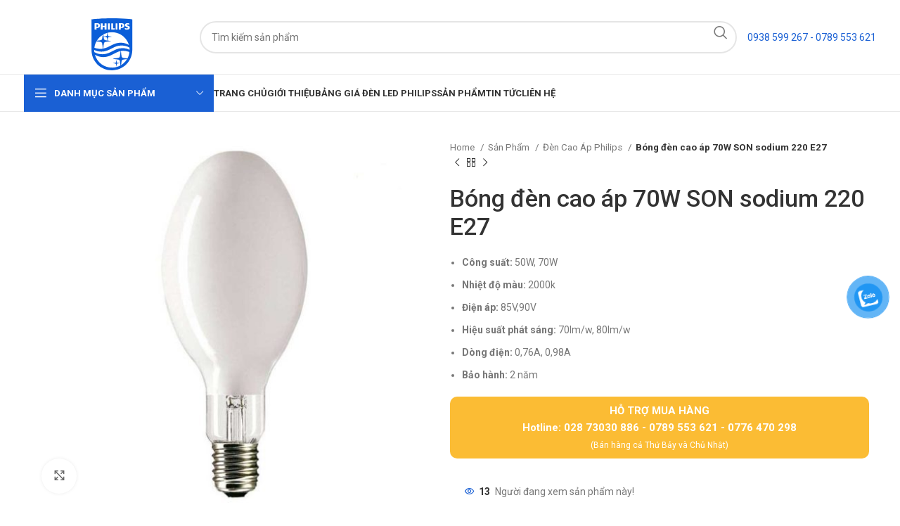

--- FILE ---
content_type: text/html; charset=UTF-8
request_url: https://ledphilips.net/bong-den-cao-ap-70w-son-sodium-220-e27
body_size: 33489
content:
<!DOCTYPE html>
<html lang="vi" prefix="og: https://ogp.me/ns#">
<head>
	<meta charset="UTF-8">
	<link rel="profile" href="https://gmpg.org/xfn/11">
	<link rel="pingback" href="https://ledphilips.net/xmlrpc.php">

	
<!-- Tối ưu hóa công cụ tìm kiếm bởi Rank Math PRO - https://rankmath.com/ -->
<title>Bóng đèn cao áp 70W SON sodium 220 E27 - Đèn LED Philips</title>
<meta name="description" content="Công suất: 50W, 70W Nhiệt độ màu: 2000k Điện áp: 85V,90V Hiệu suất phát sáng: 70lm/w, 80lm/w Dòng điện: 0,76A, 0,98A Bảo hành: 2 năm"/>
<meta name="robots" content="follow, index, max-snippet:-1, max-video-preview:-1, max-image-preview:large"/>
<link rel="canonical" href="https://ledphilips.net/bong-den-cao-ap-70w-son-sodium-220-e27" />
<meta property="og:locale" content="vi_VN" />
<meta property="og:type" content="product" />
<meta property="og:title" content="Bóng đèn cao áp 70W SON sodium 220 E27 - Đèn LED Philips" />
<meta property="og:description" content="Công suất: 50W, 70W Nhiệt độ màu: 2000k Điện áp: 85V,90V Hiệu suất phát sáng: 70lm/w, 80lm/w Dòng điện: 0,76A, 0,98A Bảo hành: 2 năm" />
<meta property="og:url" content="https://ledphilips.net/bong-den-cao-ap-70w-son-sodium-220-e27" />
<meta property="og:site_name" content="Đèn LED Philips" />
<meta property="og:updated_time" content="2024-04-01T15:07:41+07:00" />
<meta property="og:image" content="https://ledphilips.net/wp-content/uploads/2024/04/bong-den-cao-ap-70w-son-sodium-220-e27_5e4f9c0a74559.jpeg" />
<meta property="og:image:secure_url" content="https://ledphilips.net/wp-content/uploads/2024/04/bong-den-cao-ap-70w-son-sodium-220-e27_5e4f9c0a74559.jpeg" />
<meta property="og:image:width" content="600" />
<meta property="og:image:height" content="530" />
<meta property="og:image:alt" content="bong den cao ap 70w son sodium 220 e27 5e4f9c0a74559" />
<meta property="og:image:type" content="image/jpeg" />
<meta property="product:price:currency" content="VND" />
<meta property="product:availability" content="instock" />
<meta property="product:retailer_item_id" content="SON-TT" />
<meta name="twitter:card" content="summary_large_image" />
<meta name="twitter:title" content="Bóng đèn cao áp 70W SON sodium 220 E27 - Đèn LED Philips" />
<meta name="twitter:description" content="Công suất: 50W, 70W Nhiệt độ màu: 2000k Điện áp: 85V,90V Hiệu suất phát sáng: 70lm/w, 80lm/w Dòng điện: 0,76A, 0,98A Bảo hành: 2 năm" />
<meta name="twitter:image" content="https://ledphilips.net/wp-content/uploads/2024/04/bong-den-cao-ap-70w-son-sodium-220-e27_5e4f9c0a74559.jpeg" />
<meta name="twitter:label1" content="Giá" />
<meta name="twitter:data1" content="0&nbsp;&#8363;" />
<meta name="twitter:label2" content="Tình trạng sẵn có" />
<meta name="twitter:data2" content="Còn hàng" />
<script type="application/ld+json" class="rank-math-schema-pro">{"@context":"https://schema.org","@graph":[{"@type":"Place","@id":"https://ledphilips.net/#place","address":{"@type":"PostalAddress","streetAddress":"652 Qu\u1ed1c L\u1ed9 13, KP.4, P. Hi\u1ec7p B\u00ecnh Ph\u01b0\u1edbc, TP. Th\u1ee7 \u0110\u1ee9c","postalCode":"700000","addressCountry":"Viet Nam"}},{"@type":["ElectronicsStore","Organization"],"@id":"https://ledphilips.net/#organization","name":"\u0110\u00e8n LED Philips","url":"https://ledphilips.net","email":"cskh@giadinhgroup.vn","address":{"@type":"PostalAddress","streetAddress":"652 Qu\u1ed1c L\u1ed9 13, KP.4, P. Hi\u1ec7p B\u00ecnh Ph\u01b0\u1edbc, TP. Th\u1ee7 \u0110\u1ee9c","postalCode":"700000","addressCountry":"Viet Nam"},"logo":{"@type":"ImageObject","@id":"https://ledphilips.net/#logo","url":"https://ledphilips.net/wp-content/uploads/2024/04/philips-logo.svg","contentUrl":"https://ledphilips.net/wp-content/uploads/2024/04/philips-logo.svg","caption":"\u0110\u00e8n LED Philips","inLanguage":"vi","width":"1819","height":"1635"},"priceRange":"100000","openingHours":["Monday,Tuesday,Wednesday,Thursday,Friday,Saturday,Sunday 08:00-23:00"],"location":{"@id":"https://ledphilips.net/#place"},"image":{"@id":"https://ledphilips.net/#logo"},"telephone":"+84938599267"},{"@type":"WebSite","@id":"https://ledphilips.net/#website","url":"https://ledphilips.net","name":"\u0110\u00e8n LED Philips","alternateName":"Philips","publisher":{"@id":"https://ledphilips.net/#organization"},"inLanguage":"vi"},{"@type":"ImageObject","@id":"https://ledphilips.net/wp-content/uploads/2024/04/bong-den-cao-ap-70w-son-sodium-220-e27_5e4f9c0a74559.jpeg","url":"https://ledphilips.net/wp-content/uploads/2024/04/bong-den-cao-ap-70w-son-sodium-220-e27_5e4f9c0a74559.jpeg","width":"600","height":"530","caption":"bong den cao ap 70w son sodium 220 e27 5e4f9c0a74559","inLanguage":"vi"},{"@type":"ItemPage","@id":"https://ledphilips.net/bong-den-cao-ap-70w-son-sodium-220-e27#webpage","url":"https://ledphilips.net/bong-den-cao-ap-70w-son-sodium-220-e27","name":"B\u00f3ng \u0111\u00e8n cao \u00e1p 70W SON sodium 220 E27 - \u0110\u00e8n LED Philips","datePublished":"2024-04-01T15:07:40+07:00","dateModified":"2024-04-01T15:07:41+07:00","isPartOf":{"@id":"https://ledphilips.net/#website"},"primaryImageOfPage":{"@id":"https://ledphilips.net/wp-content/uploads/2024/04/bong-den-cao-ap-70w-son-sodium-220-e27_5e4f9c0a74559.jpeg"},"inLanguage":"vi"},{"@type":"Product","name":"B\u00f3ng \u0111\u00e8n cao \u00e1p 70W SON sodium 220 E27 - \u0110\u00e8n LED Philips","description":"C\u00f4ng su\u1ea5t:\u00a050W, 70W Nhi\u1ec7t \u0111\u1ed9 m\u00e0u:\u00a02000k \u0110i\u1ec7n \u00e1p:\u00a085V,90V Hi\u1ec7u su\u1ea5t ph\u00e1t s\u00e1ng:\u00a070lm/w, 80lm/w D\u00f2ng \u0111i\u1ec7n:\u00a00,76A, 0,98A B\u1ea3o h\u00e0nh:\u00a02 n\u0103m","sku":"SON-TT","category":"\u0110\u00e8n Cao \u00c1p Philips","mainEntityOfPage":{"@id":"https://ledphilips.net/bong-den-cao-ap-70w-son-sodium-220-e27#webpage"},"image":[{"@type":"ImageObject","url":"https://ledphilips.net/wp-content/uploads/2024/04/bong-den-cao-ap-70w-son-sodium-220-e27_5e4f9c0a74559.jpeg","height":"530","width":"600"}],"@id":"https://ledphilips.net/bong-den-cao-ap-70w-son-sodium-220-e27#richSnippet"}]}</script>
<!-- /Plugin SEO WordPress Rank Math -->

<link rel='dns-prefetch' href='//fonts.googleapis.com' />
<link rel="alternate" type="application/rss+xml" title="Dòng thông tin Đèn LED Philips &raquo;" href="https://ledphilips.net/feed" />
<link rel="alternate" type="application/rss+xml" title="Đèn LED Philips &raquo; Dòng bình luận" href="https://ledphilips.net/comments/feed" />
<link rel="alternate" type="application/rss+xml" title="Đèn LED Philips &raquo; Bóng đèn cao áp 70W SON sodium 220 E27 Dòng bình luận" href="https://ledphilips.net/bong-den-cao-ap-70w-son-sodium-220-e27/feed" />
<link rel="alternate" title="oNhúng (JSON)" type="application/json+oembed" href="https://ledphilips.net/wp-json/oembed/1.0/embed?url=https%3A%2F%2Fledphilips.net%2Fbong-den-cao-ap-70w-son-sodium-220-e27" />
<link rel="alternate" title="oNhúng (XML)" type="text/xml+oembed" href="https://ledphilips.net/wp-json/oembed/1.0/embed?url=https%3A%2F%2Fledphilips.net%2Fbong-den-cao-ap-70w-son-sodium-220-e27&#038;format=xml" />
<style id='wp-img-auto-sizes-contain-inline-css' type='text/css'>
img:is([sizes=auto i],[sizes^="auto," i]){contain-intrinsic-size:3000px 1500px}
/*# sourceURL=wp-img-auto-sizes-contain-inline-css */
</style>
<style id='woocommerce-inline-inline-css' type='text/css'>
.woocommerce form .form-row .required { visibility: visible; }
/*# sourceURL=woocommerce-inline-inline-css */
</style>
<link rel='stylesheet' id='pzf-style-css' href='https://ledphilips.net/wp-content/plugins/button-contact-vr/legacy/css/style.css?ver=1' type='text/css' media='all' />
<link rel='stylesheet' id='elementor-icons-css' href='https://ledphilips.net/wp-content/plugins/elementor/assets/lib/eicons/css/elementor-icons.min.css?ver=5.32.0' type='text/css' media='all' />
<link rel='stylesheet' id='elementor-frontend-css' href='https://ledphilips.net/wp-content/plugins/elementor/assets/css/frontend.min.css?ver=3.25.8' type='text/css' media='all' />
<link rel='stylesheet' id='swiper-css' href='https://ledphilips.net/wp-content/plugins/elementor/assets/lib/swiper/v8/css/swiper.min.css?ver=8.4.5' type='text/css' media='all' />
<link rel='stylesheet' id='e-swiper-css' href='https://ledphilips.net/wp-content/plugins/elementor/assets/css/conditionals/e-swiper.min.css?ver=3.25.8' type='text/css' media='all' />
<link rel='stylesheet' id='elementor-post-6-css' href='https://ledphilips.net/wp-content/uploads/elementor/css/post-6.css?ver=1732108087' type='text/css' media='all' />
<link rel='stylesheet' id='e-popup-style-css' href='https://ledphilips.net/wp-content/plugins/elementor-pro/assets/css/conditionals/popup.min.css?ver=3.25.3' type='text/css' media='all' />
<link rel='stylesheet' id='bootstrap-css' href='https://ledphilips.net/wp-content/themes/woodmart/css/bootstrap-light.min.css?ver=7.5.1' type='text/css' media='all' />
<link rel='stylesheet' id='woodmart-style-css' href='https://ledphilips.net/wp-content/themes/woodmart/css/parts/base.min.css?ver=7.5.1' type='text/css' media='all' />
<link rel='stylesheet' id='wd-widget-wd-recent-posts-css' href='https://ledphilips.net/wp-content/themes/woodmart/css/parts/widget-wd-recent-posts.min.css?ver=7.5.1' type='text/css' media='all' />
<link rel='stylesheet' id='wd-widget-nav-css' href='https://ledphilips.net/wp-content/themes/woodmart/css/parts/widget-nav.min.css?ver=7.5.1' type='text/css' media='all' />
<link rel='stylesheet' id='wd-widget-wd-layered-nav-css' href='https://ledphilips.net/wp-content/themes/woodmart/css/parts/woo-widget-wd-layered-nav.min.css?ver=7.5.1' type='text/css' media='all' />
<link rel='stylesheet' id='wd-woo-mod-swatches-base-css' href='https://ledphilips.net/wp-content/themes/woodmart/css/parts/woo-mod-swatches-base.min.css?ver=7.5.1' type='text/css' media='all' />
<link rel='stylesheet' id='wd-woo-mod-swatches-filter-css' href='https://ledphilips.net/wp-content/themes/woodmart/css/parts/woo-mod-swatches-filter.min.css?ver=7.5.1' type='text/css' media='all' />
<link rel='stylesheet' id='wd-widget-product-cat-css' href='https://ledphilips.net/wp-content/themes/woodmart/css/parts/woo-widget-product-cat.min.css?ver=7.5.1' type='text/css' media='all' />
<link rel='stylesheet' id='wd-widget-product-list-css' href='https://ledphilips.net/wp-content/themes/woodmart/css/parts/woo-widget-product-list.min.css?ver=7.5.1' type='text/css' media='all' />
<link rel='stylesheet' id='wd-widget-slider-price-filter-css' href='https://ledphilips.net/wp-content/themes/woodmart/css/parts/woo-widget-slider-price-filter.min.css?ver=7.5.1' type='text/css' media='all' />
<link rel='stylesheet' id='wd-lazy-loading-css' href='https://ledphilips.net/wp-content/themes/woodmart/css/parts/opt-lazy-load.min.css?ver=7.5.1' type='text/css' media='all' />
<link rel='stylesheet' id='wd-wpcf7-css' href='https://ledphilips.net/wp-content/themes/woodmart/css/parts/int-wpcf7.min.css?ver=7.5.1' type='text/css' media='all' />
<link rel='stylesheet' id='wd-revolution-slider-css' href='https://ledphilips.net/wp-content/themes/woodmart/css/parts/int-rev-slider.min.css?ver=7.5.1' type='text/css' media='all' />
<link rel='stylesheet' id='wd-elementor-base-css' href='https://ledphilips.net/wp-content/themes/woodmart/css/parts/int-elem-base.min.css?ver=7.5.1' type='text/css' media='all' />
<link rel='stylesheet' id='wd-elementor-pro-base-css' href='https://ledphilips.net/wp-content/themes/woodmart/css/parts/int-elementor-pro.min.css?ver=7.5.1' type='text/css' media='all' />
<link rel='stylesheet' id='wd-woocommerce-base-css' href='https://ledphilips.net/wp-content/themes/woodmart/css/parts/woocommerce-base.min.css?ver=7.5.1' type='text/css' media='all' />
<link rel='stylesheet' id='wd-mod-star-rating-css' href='https://ledphilips.net/wp-content/themes/woodmart/css/parts/mod-star-rating.min.css?ver=7.5.1' type='text/css' media='all' />
<link rel='stylesheet' id='wd-woo-el-track-order-css' href='https://ledphilips.net/wp-content/themes/woodmart/css/parts/woo-el-track-order.min.css?ver=7.5.1' type='text/css' media='all' />
<link rel='stylesheet' id='wd-woocommerce-block-notices-css' href='https://ledphilips.net/wp-content/themes/woodmart/css/parts/woo-mod-block-notices.min.css?ver=7.5.1' type='text/css' media='all' />
<link rel='stylesheet' id='wd-woo-mod-quantity-css' href='https://ledphilips.net/wp-content/themes/woodmart/css/parts/woo-mod-quantity.min.css?ver=7.5.1' type='text/css' media='all' />
<link rel='stylesheet' id='wd-woo-single-prod-el-base-css' href='https://ledphilips.net/wp-content/themes/woodmart/css/parts/woo-single-prod-el-base.min.css?ver=7.5.1' type='text/css' media='all' />
<link rel='stylesheet' id='wd-woo-mod-stock-status-css' href='https://ledphilips.net/wp-content/themes/woodmart/css/parts/woo-mod-stock-status.min.css?ver=7.5.1' type='text/css' media='all' />
<link rel='stylesheet' id='wd-woo-mod-shop-attributes-css' href='https://ledphilips.net/wp-content/themes/woodmart/css/parts/woo-mod-shop-attributes.min.css?ver=7.5.1' type='text/css' media='all' />
<link rel='stylesheet' id='child-style-css' href='https://ledphilips.net/wp-content/themes/woodmart-child/style.css?ver=7.5.1' type='text/css' media='all' />
<link rel='stylesheet' id='wd-header-base-css' href='https://ledphilips.net/wp-content/themes/woodmart/css/parts/header-base.min.css?ver=7.5.1' type='text/css' media='all' />
<link rel='stylesheet' id='wd-mod-tools-css' href='https://ledphilips.net/wp-content/themes/woodmart/css/parts/mod-tools.min.css?ver=7.5.1' type='text/css' media='all' />
<link rel='stylesheet' id='wd-header-elements-base-css' href='https://ledphilips.net/wp-content/themes/woodmart/css/parts/header-el-base.min.css?ver=7.5.1' type='text/css' media='all' />
<link rel='stylesheet' id='wd-social-icons-css' href='https://ledphilips.net/wp-content/themes/woodmart/css/parts/el-social-icons.min.css?ver=7.5.1' type='text/css' media='all' />
<link rel='stylesheet' id='wd-header-search-css' href='https://ledphilips.net/wp-content/themes/woodmart/css/parts/header-el-search.min.css?ver=7.5.1' type='text/css' media='all' />
<link rel='stylesheet' id='wd-header-search-form-css' href='https://ledphilips.net/wp-content/themes/woodmart/css/parts/header-el-search-form.min.css?ver=7.5.1' type='text/css' media='all' />
<link rel='stylesheet' id='wd-wd-search-results-css' href='https://ledphilips.net/wp-content/themes/woodmart/css/parts/wd-search-results.min.css?ver=7.5.1' type='text/css' media='all' />
<link rel='stylesheet' id='wd-wd-search-form-css' href='https://ledphilips.net/wp-content/themes/woodmart/css/parts/wd-search-form.min.css?ver=7.5.1' type='text/css' media='all' />
<link rel='stylesheet' id='wd-header-mobile-nav-dropdown-css' href='https://ledphilips.net/wp-content/themes/woodmart/css/parts/header-el-mobile-nav-dropdown.min.css?ver=7.5.1' type='text/css' media='all' />
<link rel='stylesheet' id='wd-header-cart-side-css' href='https://ledphilips.net/wp-content/themes/woodmart/css/parts/header-el-cart-side.min.css?ver=7.5.1' type='text/css' media='all' />
<link rel='stylesheet' id='wd-header-cart-css' href='https://ledphilips.net/wp-content/themes/woodmart/css/parts/header-el-cart.min.css?ver=7.5.1' type='text/css' media='all' />
<link rel='stylesheet' id='wd-widget-shopping-cart-css' href='https://ledphilips.net/wp-content/themes/woodmart/css/parts/woo-widget-shopping-cart.min.css?ver=7.5.1' type='text/css' media='all' />
<link rel='stylesheet' id='wd-header-el-category-more-btn-css' href='https://ledphilips.net/wp-content/themes/woodmart/css/parts/header-el-category-more-btn.min.css?ver=7.5.1' type='text/css' media='all' />
<link rel='stylesheet' id='wd-header-categories-nav-css' href='https://ledphilips.net/wp-content/themes/woodmart/css/parts/header-el-category-nav.min.css?ver=7.5.1' type='text/css' media='all' />
<link rel='stylesheet' id='wd-mod-nav-vertical-css' href='https://ledphilips.net/wp-content/themes/woodmart/css/parts/mod-nav-vertical.min.css?ver=7.5.1' type='text/css' media='all' />
<link rel='stylesheet' id='wd-mod-nav-vertical-design-default-css' href='https://ledphilips.net/wp-content/themes/woodmart/css/parts/mod-nav-vertical-design-default.min.css?ver=7.5.1' type='text/css' media='all' />
<link rel='stylesheet' id='wd-page-title-css' href='https://ledphilips.net/wp-content/themes/woodmart/css/parts/page-title.min.css?ver=7.5.1' type='text/css' media='all' />
<link rel='stylesheet' id='wd-woo-single-prod-predefined-css' href='https://ledphilips.net/wp-content/themes/woodmart/css/parts/woo-single-prod-predefined.min.css?ver=7.5.1' type='text/css' media='all' />
<link rel='stylesheet' id='wd-woo-single-prod-and-quick-view-predefined-css' href='https://ledphilips.net/wp-content/themes/woodmart/css/parts/woo-single-prod-and-quick-view-predefined.min.css?ver=7.5.1' type='text/css' media='all' />
<link rel='stylesheet' id='wd-woo-single-prod-el-tabs-predefined-css' href='https://ledphilips.net/wp-content/themes/woodmart/css/parts/woo-single-prod-el-tabs-predefined.min.css?ver=7.5.1' type='text/css' media='all' />
<link rel='stylesheet' id='wd-woo-single-prod-el-gallery-css' href='https://ledphilips.net/wp-content/themes/woodmart/css/parts/woo-single-prod-el-gallery.min.css?ver=7.5.1' type='text/css' media='all' />
<link rel='stylesheet' id='wd-woo-single-prod-el-gallery-opt-thumb-left-desktop-css' href='https://ledphilips.net/wp-content/themes/woodmart/css/parts/woo-single-prod-el-gallery-opt-thumb-left-desktop.min.css?ver=7.5.1' type='text/css' media='all' />
<link rel='stylesheet' id='wd-swiper-css' href='https://ledphilips.net/wp-content/themes/woodmart/css/parts/lib-swiper.min.css?ver=7.5.1' type='text/css' media='all' />
<link rel='stylesheet' id='wd-swiper-arrows-css' href='https://ledphilips.net/wp-content/themes/woodmart/css/parts/lib-swiper-arrows.min.css?ver=7.5.1' type='text/css' media='all' />
<link rel='stylesheet' id='wd-photoswipe-css' href='https://ledphilips.net/wp-content/themes/woodmart/css/parts/lib-photoswipe.min.css?ver=7.5.1' type='text/css' media='all' />
<link rel='stylesheet' id='wd-woo-single-prod-el-navigation-css' href='https://ledphilips.net/wp-content/themes/woodmart/css/parts/woo-single-prod-el-navigation.min.css?ver=7.5.1' type='text/css' media='all' />
<link rel='stylesheet' id='wd-woo-mod-product-count-css' href='https://ledphilips.net/wp-content/themes/woodmart/css/parts/woo-mod-product-count.min.css?ver=7.5.1' type='text/css' media='all' />
<link rel='stylesheet' id='wd-woo-opt-visits-count-css' href='https://ledphilips.net/wp-content/themes/woodmart/css/parts/woo-opt-visits-count.min.css?ver=7.5.1' type='text/css' media='all' />
<link rel='stylesheet' id='wd-tabs-css' href='https://ledphilips.net/wp-content/themes/woodmart/css/parts/el-tabs.min.css?ver=7.5.1' type='text/css' media='all' />
<link rel='stylesheet' id='wd-woo-single-prod-el-tabs-opt-layout-tabs-css' href='https://ledphilips.net/wp-content/themes/woodmart/css/parts/woo-single-prod-el-tabs-opt-layout-tabs.min.css?ver=7.5.1' type='text/css' media='all' />
<link rel='stylesheet' id='wd-accordion-css' href='https://ledphilips.net/wp-content/themes/woodmart/css/parts/el-accordion.min.css?ver=7.5.1' type='text/css' media='all' />
<link rel='stylesheet' id='wd-woo-single-prod-el-reviews-css' href='https://ledphilips.net/wp-content/themes/woodmart/css/parts/woo-single-prod-el-reviews.min.css?ver=7.5.1' type='text/css' media='all' />
<link rel='stylesheet' id='wd-woo-single-prod-el-reviews-style-1-css' href='https://ledphilips.net/wp-content/themes/woodmart/css/parts/woo-single-prod-el-reviews-style-1.min.css?ver=7.5.1' type='text/css' media='all' />
<link rel='stylesheet' id='wd-mod-comments-css' href='https://ledphilips.net/wp-content/themes/woodmart/css/parts/mod-comments.min.css?ver=7.5.1' type='text/css' media='all' />
<link rel='stylesheet' id='wd-product-loop-css' href='https://ledphilips.net/wp-content/themes/woodmart/css/parts/woo-product-loop.min.css?ver=7.5.1' type='text/css' media='all' />
<link rel='stylesheet' id='wd-product-loop-base-css' href='https://ledphilips.net/wp-content/themes/woodmart/css/parts/woo-product-loop-base.min.css?ver=7.5.1' type='text/css' media='all' />
<link rel='stylesheet' id='wd-woo-mod-add-btn-replace-css' href='https://ledphilips.net/wp-content/themes/woodmart/css/parts/woo-mod-add-btn-replace.min.css?ver=7.5.1' type='text/css' media='all' />
<link rel='stylesheet' id='wd-mod-more-description-css' href='https://ledphilips.net/wp-content/themes/woodmart/css/parts/mod-more-description.min.css?ver=7.5.1' type='text/css' media='all' />
<link rel='stylesheet' id='wd-swiper-pagin-css' href='https://ledphilips.net/wp-content/themes/woodmart/css/parts/lib-swiper-pagin.min.css?ver=7.5.1' type='text/css' media='all' />
<link rel='stylesheet' id='wd-widget-collapse-css' href='https://ledphilips.net/wp-content/themes/woodmart/css/parts/opt-widget-collapse.min.css?ver=7.5.1' type='text/css' media='all' />
<link rel='stylesheet' id='wd-footer-base-css' href='https://ledphilips.net/wp-content/themes/woodmart/css/parts/footer-base.min.css?ver=7.5.1' type='text/css' media='all' />
<link rel='stylesheet' id='wd-section-title-css' href='https://ledphilips.net/wp-content/themes/woodmart/css/parts/el-section-title.min.css?ver=7.5.1' type='text/css' media='all' />
<link rel='stylesheet' id='wd-section-title-style-under-and-over-css' href='https://ledphilips.net/wp-content/themes/woodmart/css/parts/el-section-title-style-under-and-over.min.css?ver=7.5.1' type='text/css' media='all' />
<link rel='stylesheet' id='wd-info-box-css' href='https://ledphilips.net/wp-content/themes/woodmart/css/parts/el-info-box.min.css?ver=7.5.1' type='text/css' media='all' />
<link rel='stylesheet' id='wd-info-box-style-shadow-and-bg-hover-css' href='https://ledphilips.net/wp-content/themes/woodmart/css/parts/el-info-box-style-shadow-and-bg-hover.min.css?ver=7.5.1' type='text/css' media='all' />
<link rel='stylesheet' id='wd-text-block-css' href='https://ledphilips.net/wp-content/themes/woodmart/css/parts/el-text-block.min.css?ver=7.5.1' type='text/css' media='all' />
<link rel='stylesheet' id='wd-list-css' href='https://ledphilips.net/wp-content/themes/woodmart/css/parts/el-list.min.css?ver=7.5.1' type='text/css' media='all' />
<link rel='stylesheet' id='wd-scroll-top-css' href='https://ledphilips.net/wp-content/themes/woodmart/css/parts/opt-scrolltotop.min.css?ver=7.5.1' type='text/css' media='all' />
<link rel='stylesheet' id='wd-bottom-toolbar-css' href='https://ledphilips.net/wp-content/themes/woodmart/css/parts/opt-bottom-toolbar.min.css?ver=7.5.1' type='text/css' media='all' />
<link rel='stylesheet' id='xts-style-theme_settings_default-css' href='https://ledphilips.net/wp-content/uploads/2024/09/xts-theme_settings_default-1727704843.css?ver=7.5.1' type='text/css' media='all' />
<link rel='stylesheet' id='xts-google-fonts-css' href='https://fonts.googleapis.com/css?family=Roboto%3A400%2C700%2C100%2C500%7CPoppins%3A400%2C600%2C700&#038;ver=7.5.1' type='text/css' media='all' />
<link rel='stylesheet' id='google-fonts-1-css' href='https://fonts.googleapis.com/css?family=Roboto+Slab%3A100%2C100italic%2C200%2C200italic%2C300%2C300italic%2C400%2C400italic%2C500%2C500italic%2C600%2C600italic%2C700%2C700italic%2C800%2C800italic%2C900%2C900italic&#038;display=swap&#038;subset=vietnamese&#038;ver=6.9' type='text/css' media='all' />
<link rel="preconnect" href="https://fonts.gstatic.com/" crossorigin><script type="text/javascript" src="https://ledphilips.net/wp-includes/js/jquery/jquery.min.js?ver=3.7.1" id="jquery-core-js"></script>
<script type="text/javascript" src="https://ledphilips.net/wp-includes/js/jquery/jquery-migrate.min.js?ver=3.4.1" id="jquery-migrate-js"></script>
<script type="text/javascript" src="https://ledphilips.net/wp-content/plugins/woocommerce/assets/js/jquery-blockui/jquery.blockUI.min.js?ver=2.7.0-wc.9.3.5" id="jquery-blockui-js" defer="defer" data-wp-strategy="defer"></script>
<script type="text/javascript" id="wc-add-to-cart-js-extra">
/* <![CDATA[ */
var wc_add_to_cart_params = {"ajax_url":"/wp-admin/admin-ajax.php","wc_ajax_url":"/?wc-ajax=%%endpoint%%","i18n_view_cart":"View cart","cart_url":"https://ledphilips.net/gio-hang","is_cart":"","cart_redirect_after_add":"no"};
//# sourceURL=wc-add-to-cart-js-extra
/* ]]> */
</script>
<script type="text/javascript" src="https://ledphilips.net/wp-content/plugins/woocommerce/assets/js/frontend/add-to-cart.min.js?ver=9.3.5" id="wc-add-to-cart-js" defer="defer" data-wp-strategy="defer"></script>
<script type="text/javascript" src="https://ledphilips.net/wp-content/plugins/woocommerce/assets/js/zoom/jquery.zoom.min.js?ver=1.7.21-wc.9.3.5" id="zoom-js" defer="defer" data-wp-strategy="defer"></script>
<script type="text/javascript" id="wc-single-product-js-extra">
/* <![CDATA[ */
var wc_single_product_params = {"i18n_required_rating_text":"Please select a rating","review_rating_required":"yes","flexslider":{"rtl":false,"animation":"slide","smoothHeight":true,"directionNav":false,"controlNav":"thumbnails","slideshow":false,"animationSpeed":500,"animationLoop":false,"allowOneSlide":false},"zoom_enabled":"","zoom_options":[],"photoswipe_enabled":"","photoswipe_options":{"shareEl":false,"closeOnScroll":false,"history":false,"hideAnimationDuration":0,"showAnimationDuration":0},"flexslider_enabled":""};
//# sourceURL=wc-single-product-js-extra
/* ]]> */
</script>
<script type="text/javascript" src="https://ledphilips.net/wp-content/plugins/woocommerce/assets/js/frontend/single-product.min.js?ver=9.3.5" id="wc-single-product-js" defer="defer" data-wp-strategy="defer"></script>
<script type="text/javascript" src="https://ledphilips.net/wp-content/plugins/woocommerce/assets/js/js-cookie/js.cookie.min.js?ver=2.1.4-wc.9.3.5" id="js-cookie-js" defer="defer" data-wp-strategy="defer"></script>
<script type="text/javascript" id="woocommerce-js-extra">
/* <![CDATA[ */
var woocommerce_params = {"ajax_url":"/wp-admin/admin-ajax.php","wc_ajax_url":"/?wc-ajax=%%endpoint%%"};
//# sourceURL=woocommerce-js-extra
/* ]]> */
</script>
<script type="text/javascript" src="https://ledphilips.net/wp-content/plugins/woocommerce/assets/js/frontend/woocommerce.min.js?ver=9.3.5" id="woocommerce-js" defer="defer" data-wp-strategy="defer"></script>
<script type="text/javascript" src="https://ledphilips.net/wp-content/themes/woodmart/js/libs/device.min.js?ver=7.5.1" id="wd-device-library-js"></script>
<script type="text/javascript" src="https://ledphilips.net/wp-content/themes/woodmart/js/scripts/global/scrollBar.min.js?ver=7.5.1" id="wd-scrollbar-js"></script>
<link rel="https://api.w.org/" href="https://ledphilips.net/wp-json/" /><link rel="alternate" title="JSON" type="application/json" href="https://ledphilips.net/wp-json/wp/v2/product/22223" /><link rel="EditURI" type="application/rsd+xml" title="RSD" href="https://ledphilips.net/xmlrpc.php?rsd" />
<meta name="generator" content="WordPress 6.9" />
<link rel='shortlink' href='https://ledphilips.net/?p=22223' />
					<meta name="viewport" content="width=device-width, initial-scale=1.0, maximum-scale=1.0, user-scalable=no">
										<noscript><style>.woocommerce-product-gallery{ opacity: 1 !important; }</style></noscript>
	<meta name="generator" content="Elementor 3.25.8; features: additional_custom_breakpoints, e_optimized_control_loading; settings: css_print_method-external, google_font-enabled, font_display-swap">
			<style>
				.e-con.e-parent:nth-of-type(n+4):not(.e-lazyloaded):not(.e-no-lazyload),
				.e-con.e-parent:nth-of-type(n+4):not(.e-lazyloaded):not(.e-no-lazyload) * {
					background-image: none !important;
				}
				@media screen and (max-height: 1024px) {
					.e-con.e-parent:nth-of-type(n+3):not(.e-lazyloaded):not(.e-no-lazyload),
					.e-con.e-parent:nth-of-type(n+3):not(.e-lazyloaded):not(.e-no-lazyload) * {
						background-image: none !important;
					}
				}
				@media screen and (max-height: 640px) {
					.e-con.e-parent:nth-of-type(n+2):not(.e-lazyloaded):not(.e-no-lazyload),
					.e-con.e-parent:nth-of-type(n+2):not(.e-lazyloaded):not(.e-no-lazyload) * {
						background-image: none !important;
					}
				}
			</style>
			<script type="text/javascript" id="google_gtagjs" src="https://www.googletagmanager.com/gtag/js?id=G-BMEQPHLH1T" async="async"></script>
<script type="text/javascript" id="google_gtagjs-inline">
/* <![CDATA[ */
window.dataLayer = window.dataLayer || [];function gtag(){dataLayer.push(arguments);}gtag('js', new Date());gtag('config', 'G-BMEQPHLH1T', {} );
/* ]]> */
</script>
<meta name="generator" content="Powered by Slider Revolution 6.6.20 - responsive, Mobile-Friendly Slider Plugin for WordPress with comfortable drag and drop interface." />
<style class='wp-fonts-local' type='text/css'>
@font-face{font-family:Inter;font-style:normal;font-weight:300 900;font-display:fallback;src:url('https://ledphilips.net/wp-content/plugins/woocommerce/assets/fonts/Inter-VariableFont_slnt,wght.woff2') format('woff2');font-stretch:normal;}
@font-face{font-family:Cardo;font-style:normal;font-weight:400;font-display:fallback;src:url('https://ledphilips.net/wp-content/plugins/woocommerce/assets/fonts/cardo_normal_400.woff2') format('woff2');}
</style>
<link rel="icon" href="https://ledphilips.net/wp-content/uploads/2024/04/cropped-favicon-philips-32x32.jpg" sizes="32x32" />
<link rel="icon" href="https://ledphilips.net/wp-content/uploads/2024/04/cropped-favicon-philips-192x192.jpg" sizes="192x192" />
<link rel="apple-touch-icon" href="https://ledphilips.net/wp-content/uploads/2024/04/cropped-favicon-philips-180x180.jpg" />
<meta name="msapplication-TileImage" content="https://ledphilips.net/wp-content/uploads/2024/04/cropped-favicon-philips-270x270.jpg" />
<script>function setREVStartSize(e){
			//window.requestAnimationFrame(function() {
				window.RSIW = window.RSIW===undefined ? window.innerWidth : window.RSIW;
				window.RSIH = window.RSIH===undefined ? window.innerHeight : window.RSIH;
				try {
					var pw = document.getElementById(e.c).parentNode.offsetWidth,
						newh;
					pw = pw===0 || isNaN(pw) || (e.l=="fullwidth" || e.layout=="fullwidth") ? window.RSIW : pw;
					e.tabw = e.tabw===undefined ? 0 : parseInt(e.tabw);
					e.thumbw = e.thumbw===undefined ? 0 : parseInt(e.thumbw);
					e.tabh = e.tabh===undefined ? 0 : parseInt(e.tabh);
					e.thumbh = e.thumbh===undefined ? 0 : parseInt(e.thumbh);
					e.tabhide = e.tabhide===undefined ? 0 : parseInt(e.tabhide);
					e.thumbhide = e.thumbhide===undefined ? 0 : parseInt(e.thumbhide);
					e.mh = e.mh===undefined || e.mh=="" || e.mh==="auto" ? 0 : parseInt(e.mh,0);
					if(e.layout==="fullscreen" || e.l==="fullscreen")
						newh = Math.max(e.mh,window.RSIH);
					else{
						e.gw = Array.isArray(e.gw) ? e.gw : [e.gw];
						for (var i in e.rl) if (e.gw[i]===undefined || e.gw[i]===0) e.gw[i] = e.gw[i-1];
						e.gh = e.el===undefined || e.el==="" || (Array.isArray(e.el) && e.el.length==0)? e.gh : e.el;
						e.gh = Array.isArray(e.gh) ? e.gh : [e.gh];
						for (var i in e.rl) if (e.gh[i]===undefined || e.gh[i]===0) e.gh[i] = e.gh[i-1];
											
						var nl = new Array(e.rl.length),
							ix = 0,
							sl;
						e.tabw = e.tabhide>=pw ? 0 : e.tabw;
						e.thumbw = e.thumbhide>=pw ? 0 : e.thumbw;
						e.tabh = e.tabhide>=pw ? 0 : e.tabh;
						e.thumbh = e.thumbhide>=pw ? 0 : e.thumbh;
						for (var i in e.rl) nl[i] = e.rl[i]<window.RSIW ? 0 : e.rl[i];
						sl = nl[0];
						for (var i in nl) if (sl>nl[i] && nl[i]>0) { sl = nl[i]; ix=i;}
						var m = pw>(e.gw[ix]+e.tabw+e.thumbw) ? 1 : (pw-(e.tabw+e.thumbw)) / (e.gw[ix]);
						newh =  (e.gh[ix] * m) + (e.tabh + e.thumbh);
					}
					var el = document.getElementById(e.c);
					if (el!==null && el) el.style.height = newh+"px";
					el = document.getElementById(e.c+"_wrapper");
					if (el!==null && el) {
						el.style.height = newh+"px";
						el.style.display = "block";
					}
				} catch(e){
					console.log("Failure at Presize of Slider:" + e)
				}
			//});
		  };</script>
<style>
		
		</style>			<style id="wd-style-header_516727-css" data-type="wd-style-header_516727">
				:root{
	--wd-top-bar-h: .00001px;
	--wd-top-bar-sm-h: .00001px;
	--wd-top-bar-sticky-h: .00001px;
	--wd-top-bar-brd-w: .00001px;

	--wd-header-general-h: 105px;
	--wd-header-general-sm-h: 60px;
	--wd-header-general-sticky-h: .00001px;
	--wd-header-general-brd-w: 1px;

	--wd-header-bottom-h: 52px;
	--wd-header-bottom-sm-h: .00001px;
	--wd-header-bottom-sticky-h: .00001px;
	--wd-header-bottom-brd-w: 1px;

	--wd-header-clone-h: 60px;

	--wd-header-brd-w: calc(var(--wd-top-bar-brd-w) + var(--wd-header-general-brd-w) + var(--wd-header-bottom-brd-w));
	--wd-header-h: calc(var(--wd-top-bar-h) + var(--wd-header-general-h) + var(--wd-header-bottom-h) + var(--wd-header-brd-w));
	--wd-header-sticky-h: calc(var(--wd-top-bar-sticky-h) + var(--wd-header-general-sticky-h) + var(--wd-header-bottom-sticky-h) + var(--wd-header-clone-h) + var(--wd-header-brd-w));
	--wd-header-sm-h: calc(var(--wd-top-bar-sm-h) + var(--wd-header-general-sm-h) + var(--wd-header-bottom-sm-h) + var(--wd-header-brd-w));
}




:root:has(.whb-general-header.whb-border-boxed) {
	--wd-header-general-brd-w: .00001px;
}

@media (max-width: 1024px) {
:root:has(.whb-general-header.whb-hidden-mobile) {
	--wd-header-general-brd-w: .00001px;
}
}

:root:has(.whb-header-bottom.whb-border-boxed) {
	--wd-header-bottom-brd-w: .00001px;
}

@media (max-width: 1024px) {
:root:has(.whb-header-bottom.whb-hidden-mobile) {
	--wd-header-bottom-brd-w: .00001px;
}
}

.whb-header-bottom .wd-dropdown {
	margin-top: 6px;
}

.whb-header-bottom .wd-dropdown:after {
	height: 16px;
}


.whb-clone.whb-sticked .wd-dropdown:not(.sub-sub-menu) {
	margin-top: 10px;
}

.whb-clone.whb-sticked .wd-dropdown:not(.sub-sub-menu):after {
	height: 20px;
}

		
.whb-top-bar {
	background-color: rgba(251, 188, 52, 1);
}

.whb-9x1ytaxq7aphtb3npidp .searchform {
	--wd-form-height: 46px;
}
.whb-general-header {
	border-color: rgba(232, 232, 232, 1);border-bottom-width: 1px;border-bottom-style: solid;
}
.whb-wjlcubfdmlq3d7jvmt23 .menu-opener { background-color: rgba(26, 96, 212, 1); }.whb-wjlcubfdmlq3d7jvmt23.wd-more-cat:not(.wd-show-cat) .item-level-0:nth-child(n+11):not(:last-child) {
				    display: none;
				}.
				wd-more-cat .item-level-0:nth-child(n+11) {
				    animation: wd-fadeIn .3s ease both;
				}
.whb-header-bottom {
	border-color: rgba(232, 232, 232, 1);border-bottom-width: 1px;border-bottom-style: solid;
}
			</style>
			<style id="wpforms-css-vars-root">
				:root {
					--wpforms-field-border-radius: 3px;
--wpforms-field-border-style: solid;
--wpforms-field-border-size: 1px;
--wpforms-field-background-color: #ffffff;
--wpforms-field-border-color: rgba( 0, 0, 0, 0.25 );
--wpforms-field-border-color-spare: rgba( 0, 0, 0, 0.25 );
--wpforms-field-text-color: rgba( 0, 0, 0, 0.7 );
--wpforms-field-menu-color: #ffffff;
--wpforms-label-color: rgba( 0, 0, 0, 0.85 );
--wpforms-label-sublabel-color: rgba( 0, 0, 0, 0.55 );
--wpforms-label-error-color: #d63637;
--wpforms-button-border-radius: 3px;
--wpforms-button-border-style: none;
--wpforms-button-border-size: 1px;
--wpforms-button-background-color: #066aab;
--wpforms-button-border-color: #066aab;
--wpforms-button-text-color: #ffffff;
--wpforms-page-break-color: #066aab;
--wpforms-background-image: none;
--wpforms-background-position: center center;
--wpforms-background-repeat: no-repeat;
--wpforms-background-size: cover;
--wpforms-background-width: 100px;
--wpforms-background-height: 100px;
--wpforms-background-color: rgba( 0, 0, 0, 0 );
--wpforms-background-url: none;
--wpforms-container-padding: 0px;
--wpforms-container-border-style: none;
--wpforms-container-border-width: 1px;
--wpforms-container-border-color: #000000;
--wpforms-container-border-radius: 3px;
--wpforms-field-size-input-height: 43px;
--wpforms-field-size-input-spacing: 15px;
--wpforms-field-size-font-size: 16px;
--wpforms-field-size-line-height: 19px;
--wpforms-field-size-padding-h: 14px;
--wpforms-field-size-checkbox-size: 16px;
--wpforms-field-size-sublabel-spacing: 5px;
--wpforms-field-size-icon-size: 1;
--wpforms-label-size-font-size: 16px;
--wpforms-label-size-line-height: 19px;
--wpforms-label-size-sublabel-font-size: 14px;
--wpforms-label-size-sublabel-line-height: 17px;
--wpforms-button-size-font-size: 17px;
--wpforms-button-size-height: 41px;
--wpforms-button-size-padding-h: 15px;
--wpforms-button-size-margin-top: 10px;
--wpforms-container-shadow-size-box-shadow: none;

				}
			</style><style id='wp-block-heading-inline-css' type='text/css'>
h1:where(.wp-block-heading).has-background,h2:where(.wp-block-heading).has-background,h3:where(.wp-block-heading).has-background,h4:where(.wp-block-heading).has-background,h5:where(.wp-block-heading).has-background,h6:where(.wp-block-heading).has-background{padding:1.25em 2.375em}h1.has-text-align-left[style*=writing-mode]:where([style*=vertical-lr]),h1.has-text-align-right[style*=writing-mode]:where([style*=vertical-rl]),h2.has-text-align-left[style*=writing-mode]:where([style*=vertical-lr]),h2.has-text-align-right[style*=writing-mode]:where([style*=vertical-rl]),h3.has-text-align-left[style*=writing-mode]:where([style*=vertical-lr]),h3.has-text-align-right[style*=writing-mode]:where([style*=vertical-rl]),h4.has-text-align-left[style*=writing-mode]:where([style*=vertical-lr]),h4.has-text-align-right[style*=writing-mode]:where([style*=vertical-rl]),h5.has-text-align-left[style*=writing-mode]:where([style*=vertical-lr]),h5.has-text-align-right[style*=writing-mode]:where([style*=vertical-rl]),h6.has-text-align-left[style*=writing-mode]:where([style*=vertical-lr]),h6.has-text-align-right[style*=writing-mode]:where([style*=vertical-rl]){rotate:180deg}
/*# sourceURL=https://ledphilips.net/wp-includes/blocks/heading/style.min.css */
</style>
<style id='wp-block-image-inline-css' type='text/css'>
.wp-block-image>a,.wp-block-image>figure>a{display:inline-block}.wp-block-image img{box-sizing:border-box;height:auto;max-width:100%;vertical-align:bottom}@media not (prefers-reduced-motion){.wp-block-image img.hide{visibility:hidden}.wp-block-image img.show{animation:show-content-image .4s}}.wp-block-image[style*=border-radius] img,.wp-block-image[style*=border-radius]>a{border-radius:inherit}.wp-block-image.has-custom-border img{box-sizing:border-box}.wp-block-image.aligncenter{text-align:center}.wp-block-image.alignfull>a,.wp-block-image.alignwide>a{width:100%}.wp-block-image.alignfull img,.wp-block-image.alignwide img{height:auto;width:100%}.wp-block-image .aligncenter,.wp-block-image .alignleft,.wp-block-image .alignright,.wp-block-image.aligncenter,.wp-block-image.alignleft,.wp-block-image.alignright{display:table}.wp-block-image .aligncenter>figcaption,.wp-block-image .alignleft>figcaption,.wp-block-image .alignright>figcaption,.wp-block-image.aligncenter>figcaption,.wp-block-image.alignleft>figcaption,.wp-block-image.alignright>figcaption{caption-side:bottom;display:table-caption}.wp-block-image .alignleft{float:left;margin:.5em 1em .5em 0}.wp-block-image .alignright{float:right;margin:.5em 0 .5em 1em}.wp-block-image .aligncenter{margin-left:auto;margin-right:auto}.wp-block-image :where(figcaption){margin-bottom:1em;margin-top:.5em}.wp-block-image.is-style-circle-mask img{border-radius:9999px}@supports ((-webkit-mask-image:none) or (mask-image:none)) or (-webkit-mask-image:none){.wp-block-image.is-style-circle-mask img{border-radius:0;-webkit-mask-image:url('data:image/svg+xml;utf8,<svg viewBox="0 0 100 100" xmlns="http://www.w3.org/2000/svg"><circle cx="50" cy="50" r="50"/></svg>');mask-image:url('data:image/svg+xml;utf8,<svg viewBox="0 0 100 100" xmlns="http://www.w3.org/2000/svg"><circle cx="50" cy="50" r="50"/></svg>');mask-mode:alpha;-webkit-mask-position:center;mask-position:center;-webkit-mask-repeat:no-repeat;mask-repeat:no-repeat;-webkit-mask-size:contain;mask-size:contain}}:root :where(.wp-block-image.is-style-rounded img,.wp-block-image .is-style-rounded img){border-radius:9999px}.wp-block-image figure{margin:0}.wp-lightbox-container{display:flex;flex-direction:column;position:relative}.wp-lightbox-container img{cursor:zoom-in}.wp-lightbox-container img:hover+button{opacity:1}.wp-lightbox-container button{align-items:center;backdrop-filter:blur(16px) saturate(180%);background-color:#5a5a5a40;border:none;border-radius:4px;cursor:zoom-in;display:flex;height:20px;justify-content:center;opacity:0;padding:0;position:absolute;right:16px;text-align:center;top:16px;width:20px;z-index:100}@media not (prefers-reduced-motion){.wp-lightbox-container button{transition:opacity .2s ease}}.wp-lightbox-container button:focus-visible{outline:3px auto #5a5a5a40;outline:3px auto -webkit-focus-ring-color;outline-offset:3px}.wp-lightbox-container button:hover{cursor:pointer;opacity:1}.wp-lightbox-container button:focus{opacity:1}.wp-lightbox-container button:focus,.wp-lightbox-container button:hover,.wp-lightbox-container button:not(:hover):not(:active):not(.has-background){background-color:#5a5a5a40;border:none}.wp-lightbox-overlay{box-sizing:border-box;cursor:zoom-out;height:100vh;left:0;overflow:hidden;position:fixed;top:0;visibility:hidden;width:100%;z-index:100000}.wp-lightbox-overlay .close-button{align-items:center;cursor:pointer;display:flex;justify-content:center;min-height:40px;min-width:40px;padding:0;position:absolute;right:calc(env(safe-area-inset-right) + 16px);top:calc(env(safe-area-inset-top) + 16px);z-index:5000000}.wp-lightbox-overlay .close-button:focus,.wp-lightbox-overlay .close-button:hover,.wp-lightbox-overlay .close-button:not(:hover):not(:active):not(.has-background){background:none;border:none}.wp-lightbox-overlay .lightbox-image-container{height:var(--wp--lightbox-container-height);left:50%;overflow:hidden;position:absolute;top:50%;transform:translate(-50%,-50%);transform-origin:top left;width:var(--wp--lightbox-container-width);z-index:9999999999}.wp-lightbox-overlay .wp-block-image{align-items:center;box-sizing:border-box;display:flex;height:100%;justify-content:center;margin:0;position:relative;transform-origin:0 0;width:100%;z-index:3000000}.wp-lightbox-overlay .wp-block-image img{height:var(--wp--lightbox-image-height);min-height:var(--wp--lightbox-image-height);min-width:var(--wp--lightbox-image-width);width:var(--wp--lightbox-image-width)}.wp-lightbox-overlay .wp-block-image figcaption{display:none}.wp-lightbox-overlay button{background:none;border:none}.wp-lightbox-overlay .scrim{background-color:#fff;height:100%;opacity:.9;position:absolute;width:100%;z-index:2000000}.wp-lightbox-overlay.active{visibility:visible}@media not (prefers-reduced-motion){.wp-lightbox-overlay.active{animation:turn-on-visibility .25s both}.wp-lightbox-overlay.active img{animation:turn-on-visibility .35s both}.wp-lightbox-overlay.show-closing-animation:not(.active){animation:turn-off-visibility .35s both}.wp-lightbox-overlay.show-closing-animation:not(.active) img{animation:turn-off-visibility .25s both}.wp-lightbox-overlay.zoom.active{animation:none;opacity:1;visibility:visible}.wp-lightbox-overlay.zoom.active .lightbox-image-container{animation:lightbox-zoom-in .4s}.wp-lightbox-overlay.zoom.active .lightbox-image-container img{animation:none}.wp-lightbox-overlay.zoom.active .scrim{animation:turn-on-visibility .4s forwards}.wp-lightbox-overlay.zoom.show-closing-animation:not(.active){animation:none}.wp-lightbox-overlay.zoom.show-closing-animation:not(.active) .lightbox-image-container{animation:lightbox-zoom-out .4s}.wp-lightbox-overlay.zoom.show-closing-animation:not(.active) .lightbox-image-container img{animation:none}.wp-lightbox-overlay.zoom.show-closing-animation:not(.active) .scrim{animation:turn-off-visibility .4s forwards}}@keyframes show-content-image{0%{visibility:hidden}99%{visibility:hidden}to{visibility:visible}}@keyframes turn-on-visibility{0%{opacity:0}to{opacity:1}}@keyframes turn-off-visibility{0%{opacity:1;visibility:visible}99%{opacity:0;visibility:visible}to{opacity:0;visibility:hidden}}@keyframes lightbox-zoom-in{0%{transform:translate(calc((-100vw + var(--wp--lightbox-scrollbar-width))/2 + var(--wp--lightbox-initial-left-position)),calc(-50vh + var(--wp--lightbox-initial-top-position))) scale(var(--wp--lightbox-scale))}to{transform:translate(-50%,-50%) scale(1)}}@keyframes lightbox-zoom-out{0%{transform:translate(-50%,-50%) scale(1);visibility:visible}99%{visibility:visible}to{transform:translate(calc((-100vw + var(--wp--lightbox-scrollbar-width))/2 + var(--wp--lightbox-initial-left-position)),calc(-50vh + var(--wp--lightbox-initial-top-position))) scale(var(--wp--lightbox-scale));visibility:hidden}}
/*# sourceURL=https://ledphilips.net/wp-includes/blocks/image/style.min.css */
</style>
<style id='global-styles-inline-css' type='text/css'>
:root{--wp--preset--aspect-ratio--square: 1;--wp--preset--aspect-ratio--4-3: 4/3;--wp--preset--aspect-ratio--3-4: 3/4;--wp--preset--aspect-ratio--3-2: 3/2;--wp--preset--aspect-ratio--2-3: 2/3;--wp--preset--aspect-ratio--16-9: 16/9;--wp--preset--aspect-ratio--9-16: 9/16;--wp--preset--color--black: #000000;--wp--preset--color--cyan-bluish-gray: #abb8c3;--wp--preset--color--white: #ffffff;--wp--preset--color--pale-pink: #f78da7;--wp--preset--color--vivid-red: #cf2e2e;--wp--preset--color--luminous-vivid-orange: #ff6900;--wp--preset--color--luminous-vivid-amber: #fcb900;--wp--preset--color--light-green-cyan: #7bdcb5;--wp--preset--color--vivid-green-cyan: #00d084;--wp--preset--color--pale-cyan-blue: #8ed1fc;--wp--preset--color--vivid-cyan-blue: #0693e3;--wp--preset--color--vivid-purple: #9b51e0;--wp--preset--gradient--vivid-cyan-blue-to-vivid-purple: linear-gradient(135deg,rgb(6,147,227) 0%,rgb(155,81,224) 100%);--wp--preset--gradient--light-green-cyan-to-vivid-green-cyan: linear-gradient(135deg,rgb(122,220,180) 0%,rgb(0,208,130) 100%);--wp--preset--gradient--luminous-vivid-amber-to-luminous-vivid-orange: linear-gradient(135deg,rgb(252,185,0) 0%,rgb(255,105,0) 100%);--wp--preset--gradient--luminous-vivid-orange-to-vivid-red: linear-gradient(135deg,rgb(255,105,0) 0%,rgb(207,46,46) 100%);--wp--preset--gradient--very-light-gray-to-cyan-bluish-gray: linear-gradient(135deg,rgb(238,238,238) 0%,rgb(169,184,195) 100%);--wp--preset--gradient--cool-to-warm-spectrum: linear-gradient(135deg,rgb(74,234,220) 0%,rgb(151,120,209) 20%,rgb(207,42,186) 40%,rgb(238,44,130) 60%,rgb(251,105,98) 80%,rgb(254,248,76) 100%);--wp--preset--gradient--blush-light-purple: linear-gradient(135deg,rgb(255,206,236) 0%,rgb(152,150,240) 100%);--wp--preset--gradient--blush-bordeaux: linear-gradient(135deg,rgb(254,205,165) 0%,rgb(254,45,45) 50%,rgb(107,0,62) 100%);--wp--preset--gradient--luminous-dusk: linear-gradient(135deg,rgb(255,203,112) 0%,rgb(199,81,192) 50%,rgb(65,88,208) 100%);--wp--preset--gradient--pale-ocean: linear-gradient(135deg,rgb(255,245,203) 0%,rgb(182,227,212) 50%,rgb(51,167,181) 100%);--wp--preset--gradient--electric-grass: linear-gradient(135deg,rgb(202,248,128) 0%,rgb(113,206,126) 100%);--wp--preset--gradient--midnight: linear-gradient(135deg,rgb(2,3,129) 0%,rgb(40,116,252) 100%);--wp--preset--font-size--small: 13px;--wp--preset--font-size--medium: 20px;--wp--preset--font-size--large: 36px;--wp--preset--font-size--x-large: 42px;--wp--preset--font-family--inter: "Inter", sans-serif;--wp--preset--font-family--cardo: Cardo;--wp--preset--spacing--20: 0.44rem;--wp--preset--spacing--30: 0.67rem;--wp--preset--spacing--40: 1rem;--wp--preset--spacing--50: 1.5rem;--wp--preset--spacing--60: 2.25rem;--wp--preset--spacing--70: 3.38rem;--wp--preset--spacing--80: 5.06rem;--wp--preset--shadow--natural: 6px 6px 9px rgba(0, 0, 0, 0.2);--wp--preset--shadow--deep: 12px 12px 50px rgba(0, 0, 0, 0.4);--wp--preset--shadow--sharp: 6px 6px 0px rgba(0, 0, 0, 0.2);--wp--preset--shadow--outlined: 6px 6px 0px -3px rgb(255, 255, 255), 6px 6px rgb(0, 0, 0);--wp--preset--shadow--crisp: 6px 6px 0px rgb(0, 0, 0);}:where(.is-layout-flex){gap: 0.5em;}:where(.is-layout-grid){gap: 0.5em;}body .is-layout-flex{display: flex;}.is-layout-flex{flex-wrap: wrap;align-items: center;}.is-layout-flex > :is(*, div){margin: 0;}body .is-layout-grid{display: grid;}.is-layout-grid > :is(*, div){margin: 0;}:where(.wp-block-columns.is-layout-flex){gap: 2em;}:where(.wp-block-columns.is-layout-grid){gap: 2em;}:where(.wp-block-post-template.is-layout-flex){gap: 1.25em;}:where(.wp-block-post-template.is-layout-grid){gap: 1.25em;}.has-black-color{color: var(--wp--preset--color--black) !important;}.has-cyan-bluish-gray-color{color: var(--wp--preset--color--cyan-bluish-gray) !important;}.has-white-color{color: var(--wp--preset--color--white) !important;}.has-pale-pink-color{color: var(--wp--preset--color--pale-pink) !important;}.has-vivid-red-color{color: var(--wp--preset--color--vivid-red) !important;}.has-luminous-vivid-orange-color{color: var(--wp--preset--color--luminous-vivid-orange) !important;}.has-luminous-vivid-amber-color{color: var(--wp--preset--color--luminous-vivid-amber) !important;}.has-light-green-cyan-color{color: var(--wp--preset--color--light-green-cyan) !important;}.has-vivid-green-cyan-color{color: var(--wp--preset--color--vivid-green-cyan) !important;}.has-pale-cyan-blue-color{color: var(--wp--preset--color--pale-cyan-blue) !important;}.has-vivid-cyan-blue-color{color: var(--wp--preset--color--vivid-cyan-blue) !important;}.has-vivid-purple-color{color: var(--wp--preset--color--vivid-purple) !important;}.has-black-background-color{background-color: var(--wp--preset--color--black) !important;}.has-cyan-bluish-gray-background-color{background-color: var(--wp--preset--color--cyan-bluish-gray) !important;}.has-white-background-color{background-color: var(--wp--preset--color--white) !important;}.has-pale-pink-background-color{background-color: var(--wp--preset--color--pale-pink) !important;}.has-vivid-red-background-color{background-color: var(--wp--preset--color--vivid-red) !important;}.has-luminous-vivid-orange-background-color{background-color: var(--wp--preset--color--luminous-vivid-orange) !important;}.has-luminous-vivid-amber-background-color{background-color: var(--wp--preset--color--luminous-vivid-amber) !important;}.has-light-green-cyan-background-color{background-color: var(--wp--preset--color--light-green-cyan) !important;}.has-vivid-green-cyan-background-color{background-color: var(--wp--preset--color--vivid-green-cyan) !important;}.has-pale-cyan-blue-background-color{background-color: var(--wp--preset--color--pale-cyan-blue) !important;}.has-vivid-cyan-blue-background-color{background-color: var(--wp--preset--color--vivid-cyan-blue) !important;}.has-vivid-purple-background-color{background-color: var(--wp--preset--color--vivid-purple) !important;}.has-black-border-color{border-color: var(--wp--preset--color--black) !important;}.has-cyan-bluish-gray-border-color{border-color: var(--wp--preset--color--cyan-bluish-gray) !important;}.has-white-border-color{border-color: var(--wp--preset--color--white) !important;}.has-pale-pink-border-color{border-color: var(--wp--preset--color--pale-pink) !important;}.has-vivid-red-border-color{border-color: var(--wp--preset--color--vivid-red) !important;}.has-luminous-vivid-orange-border-color{border-color: var(--wp--preset--color--luminous-vivid-orange) !important;}.has-luminous-vivid-amber-border-color{border-color: var(--wp--preset--color--luminous-vivid-amber) !important;}.has-light-green-cyan-border-color{border-color: var(--wp--preset--color--light-green-cyan) !important;}.has-vivid-green-cyan-border-color{border-color: var(--wp--preset--color--vivid-green-cyan) !important;}.has-pale-cyan-blue-border-color{border-color: var(--wp--preset--color--pale-cyan-blue) !important;}.has-vivid-cyan-blue-border-color{border-color: var(--wp--preset--color--vivid-cyan-blue) !important;}.has-vivid-purple-border-color{border-color: var(--wp--preset--color--vivid-purple) !important;}.has-vivid-cyan-blue-to-vivid-purple-gradient-background{background: var(--wp--preset--gradient--vivid-cyan-blue-to-vivid-purple) !important;}.has-light-green-cyan-to-vivid-green-cyan-gradient-background{background: var(--wp--preset--gradient--light-green-cyan-to-vivid-green-cyan) !important;}.has-luminous-vivid-amber-to-luminous-vivid-orange-gradient-background{background: var(--wp--preset--gradient--luminous-vivid-amber-to-luminous-vivid-orange) !important;}.has-luminous-vivid-orange-to-vivid-red-gradient-background{background: var(--wp--preset--gradient--luminous-vivid-orange-to-vivid-red) !important;}.has-very-light-gray-to-cyan-bluish-gray-gradient-background{background: var(--wp--preset--gradient--very-light-gray-to-cyan-bluish-gray) !important;}.has-cool-to-warm-spectrum-gradient-background{background: var(--wp--preset--gradient--cool-to-warm-spectrum) !important;}.has-blush-light-purple-gradient-background{background: var(--wp--preset--gradient--blush-light-purple) !important;}.has-blush-bordeaux-gradient-background{background: var(--wp--preset--gradient--blush-bordeaux) !important;}.has-luminous-dusk-gradient-background{background: var(--wp--preset--gradient--luminous-dusk) !important;}.has-pale-ocean-gradient-background{background: var(--wp--preset--gradient--pale-ocean) !important;}.has-electric-grass-gradient-background{background: var(--wp--preset--gradient--electric-grass) !important;}.has-midnight-gradient-background{background: var(--wp--preset--gradient--midnight) !important;}.has-small-font-size{font-size: var(--wp--preset--font-size--small) !important;}.has-medium-font-size{font-size: var(--wp--preset--font-size--medium) !important;}.has-large-font-size{font-size: var(--wp--preset--font-size--large) !important;}.has-x-large-font-size{font-size: var(--wp--preset--font-size--x-large) !important;}
/*# sourceURL=global-styles-inline-css */
</style>
<link rel='stylesheet' id='widget-media-carousel-css' href='https://ledphilips.net/wp-content/plugins/elementor-pro/assets/css/widget-media-carousel.min.css?ver=3.25.3' type='text/css' media='all' />
<link rel='stylesheet' id='widget-carousel-module-base-css' href='https://ledphilips.net/wp-content/plugins/elementor-pro/assets/css/widget-carousel-module-base.min.css?ver=3.25.3' type='text/css' media='all' />
<link rel='stylesheet' id='rs-plugin-settings-css' href='https://ledphilips.net/wp-content/plugins/revslider/public/assets/css/rs6.css?ver=6.6.20' type='text/css' media='all' />
<style id='rs-plugin-settings-inline-css' type='text/css'>
#rs-demo-id {}
/*# sourceURL=rs-plugin-settings-inline-css */
</style>
</head>

<body class="wp-singular product-template-default single single-product postid-22223 wp-theme-woodmart wp-child-theme-woodmart-child theme-woodmart woocommerce woocommerce-page woocommerce-no-js wrapper-full-width  woodmart-product-design-default categories-accordion-on woodmart-archive-shop woodmart-ajax-shop-on offcanvas-sidebar-mobile offcanvas-sidebar-tablet sticky-toolbar-on elementor-default elementor-kit-6">
			<script type="text/javascript" id="wd-flicker-fix">// Flicker fix.</script>	
	
	<div class="website-wrapper">
									<header class="whb-header whb-header_516727 whb-sticky-shadow whb-scroll-slide whb-sticky-clone whb-hide-on-scroll">
					<div class="whb-main-header">
	
<div class="whb-row whb-top-bar whb-not-sticky-row whb-with-bg whb-without-border whb-color-light whb-hidden-desktop whb-hidden-mobile whb-flex-flex-middle">
	<div class="container">
		<div class="whb-flex-row whb-top-bar-inner">
			<div class="whb-column whb-col-left whb-visible-lg">
	
<div class="wd-header-text set-cont-mb-s reset-last-child "><strong><span style="color: #ffffff;">GIA ĐỊNH LIGHTING - THẾ GIỚI ĐÈN LED TRANG TRÍ</span></strong></div>
</div>
<div class="whb-column whb-col-center whb-visible-lg whb-empty-column">
	</div>
<div class="whb-column whb-col-right whb-visible-lg">
	
			<div class=" wd-social-icons icons-design-default icons-size-default color-scheme-light social-follow social-form-circle text-center">

				
									<a rel="noopener noreferrer nofollow" href="#" target="_blank" class=" wd-social-icon social-facebook" aria-label="Facebook social link">
						<span class="wd-icon"></span>
											</a>
				
									<a rel="noopener noreferrer nofollow" href="#" target="_blank" class=" wd-social-icon social-twitter" aria-label="X social link">
						<span class="wd-icon"></span>
											</a>
				
				
									<a rel="noopener noreferrer nofollow" href="#" target="_blank" class=" wd-social-icon social-instagram" aria-label="Instagram social link">
						<span class="wd-icon"></span>
											</a>
				
									<a rel="noopener noreferrer nofollow" href="#" target="_blank" class=" wd-social-icon social-youtube" aria-label="YouTube social link">
						<span class="wd-icon"></span>
											</a>
				
									<a rel="noopener noreferrer nofollow" href="#" target="_blank" class=" wd-social-icon social-pinterest" aria-label="Pinterest social link">
						<span class="wd-icon"></span>
											</a>
				
				
				
				
				
				
				
				
				
				
				
				
								
								
				
				
								
				
			</div>

		</div>
<div class="whb-column whb-col-mobile whb-hidden-lg">
	
			<div class=" wd-social-icons icons-design-default icons-size-default color-scheme-light social-share social-form-circle text-center">

				
									<a rel="noopener noreferrer nofollow" href="https://www.facebook.com/sharer/sharer.php?u=https://ledphilips.net/bong-den-cao-ap-70w-son-sodium-220-e27" target="_blank" class=" wd-social-icon social-facebook" aria-label="Facebook social link">
						<span class="wd-icon"></span>
											</a>
				
									<a rel="noopener noreferrer nofollow" href="https://x.com/share?url=https://ledphilips.net/bong-den-cao-ap-70w-son-sodium-220-e27" target="_blank" class=" wd-social-icon social-twitter" aria-label="X social link">
						<span class="wd-icon"></span>
											</a>
				
				
				
				
									<a rel="noopener noreferrer nofollow" href="https://pinterest.com/pin/create/button/?url=https://ledphilips.net/bong-den-cao-ap-70w-son-sodium-220-e27&media=https://ledphilips.net/wp-content/uploads/2024/04/bong-den-cao-ap-70w-son-sodium-220-e27_5e4f9c0a74559.jpeg&description=B%C3%B3ng+%C4%91%C3%A8n+cao+%C3%A1p+70W+SON+sodium+220+E27" target="_blank" class=" wd-social-icon social-pinterest" aria-label="Pinterest social link">
						<span class="wd-icon"></span>
											</a>
				
				
									<a rel="noopener noreferrer nofollow" href="https://www.linkedin.com/shareArticle?mini=true&url=https://ledphilips.net/bong-den-cao-ap-70w-son-sodium-220-e27" target="_blank" class=" wd-social-icon social-linkedin" aria-label="Linkedin social link">
						<span class="wd-icon"></span>
											</a>
				
				
				
				
				
				
				
				
				
				
								
								
				
				
									<a rel="noopener noreferrer nofollow" href="https://telegram.me/share/url?url=https://ledphilips.net/bong-den-cao-ap-70w-son-sodium-220-e27" target="_blank" class=" wd-social-icon social-tg" aria-label="Telegram social link">
						<span class="wd-icon"></span>
											</a>
								
				
			</div>

		</div>
		</div>
	</div>
</div>

<div class="whb-row whb-general-header whb-not-sticky-row whb-without-bg whb-border-fullwidth whb-color-dark whb-flex-flex-middle">
	<div class="container">
		<div class="whb-flex-row whb-general-header-inner">
			<div class="whb-column whb-col-left whb-visible-lg">
	<div class="site-logo">
	<a href="https://ledphilips.net/" class="wd-logo wd-main-logo" rel="home" aria-label="Site logo">
		<img width="1819" height="1635" src="https://ledphilips.net/wp-content/uploads/2024/04/philips-logo.svg" class="attachment-full size-full" alt="" style="max-width:250px;" decoding="async" />	</a>
	</div>
</div>
<div class="whb-column whb-col-center whb-visible-lg">
				<div class="wd-search-form wd-header-search-form wd-display-form whb-9x1ytaxq7aphtb3npidp">
				
				
				<form role="search" method="get" class="searchform  wd-style-default wd-cat-style-bordered woodmart-ajax-search" action="https://ledphilips.net/"  data-thumbnail="1" data-price="1" data-post_type="product" data-count="20" data-sku="0" data-symbols_count="3">
					<input type="text" class="s" placeholder="Tìm kiếm sản phẩm" value="" name="s" aria-label="Search" title="Tìm kiếm sản phẩm" required/>
					<input type="hidden" name="post_type" value="product">
										<button type="submit" class="searchsubmit">
						<span>
							Search						</span>
											</button>
				</form>

				
				
									<div class="search-results-wrapper">
						<div class="wd-dropdown-results wd-scroll wd-dropdown">
							<div class="wd-scroll-content"></div>
						</div>
					</div>
				
				
							</div>
		</div>
<div class="whb-column whb-col-right whb-visible-lg">
	<div class="whb-space-element " style="width:15px;"></div><div id="wd-696e059618cfb" class=" whb-klwayfalon1uwmkzw4ix wd-button-wrapper text-center"><a href="tel:0938599267" title="" class="btn btn-color-primary btn-style-bordered btn-style-round btn-size-default">0938 599 267 - 0789 553 621</a></div></div>
<div class="whb-column whb-mobile-left whb-hidden-lg">
	<div class="wd-tools-element wd-header-mobile-nav wd-style-text wd-design-1 whb-g1k0m1tib7raxrwkm1t3">
	<a href="#" rel="nofollow" aria-label="Open mobile menu">
		
		<span class="wd-tools-icon">
					</span>

		<span class="wd-tools-text">Menu</span>

			</a>
</div><!--END wd-header-mobile-nav--></div>
<div class="whb-column whb-mobile-center whb-hidden-lg">
	<div class="site-logo">
	<a href="https://ledphilips.net/" class="wd-logo wd-main-logo" rel="home" aria-label="Site logo">
		<img loading="lazy" width="1819" height="1635" src="https://ledphilips.net/wp-content/uploads/2024/04/philips-logo.svg" class="attachment-full size-full" alt="" style="max-width:179px;" decoding="async" />	</a>
	</div>
</div>
<div class="whb-column whb-mobile-right whb-hidden-lg">
	
<div class="wd-header-cart wd-tools-element wd-design-5 cart-widget-opener whb-trk5sfmvib0ch1s1qbtc">
	<a href="https://ledphilips.net/gio-hang" title="Shopping cart">
		
			<span class="wd-tools-icon wd-icon-alt">
															<span class="wd-cart-number wd-tools-count">0 <span>items</span></span>
									</span>
			<span class="wd-tools-text">
				
										<span class="wd-cart-subtotal"><span class="woocommerce-Price-amount amount"><bdi>0&nbsp;<span class="woocommerce-Price-currencySymbol">&#8363;</span></bdi></span></span>
					</span>

			</a>
	</div>
</div>
		</div>
	</div>
</div>

<div class="whb-row whb-header-bottom whb-sticky-row whb-without-bg whb-border-fullwidth whb-color-dark whb-hidden-mobile whb-flex-flex-middle">
	<div class="container">
		<div class="whb-flex-row whb-header-bottom-inner">
			<div class="whb-column whb-col-left whb-visible-lg">
	
<div class="wd-header-cats wd-style-1 wd-event-hover wd-more-cat whb-wjlcubfdmlq3d7jvmt23" role="navigation" aria-label="Header categories navigation">
	<span class="menu-opener color-scheme-light has-bg">
					<span class="menu-opener-icon"></span>
		
		<span class="menu-open-label">
			DANH MỤC SẢN PHẨM		</span>
	</span>
	<div class="wd-dropdown wd-dropdown-cats">
		<ul id="menu-categories" class="menu wd-nav wd-nav-vertical wd-design-default"><li id="menu-item-23441" class="menu-item menu-item-type-taxonomy menu-item-object-product_cat menu-item-23441 item-level-0 menu-simple-dropdown wd-event-hover" ><a href="https://ledphilips.net/bo-den-ban-nguyet-philips" class="woodmart-nav-link"><img loading="lazy"  src="https://ledphilips.net/wp-content/uploads/2023/03/light-bulb.svg" title="light-bulb" class="wd-nav-img" width="18" height="18"><span class="nav-link-text">Bộ Đèn Bán Nguyệt Philips</span></a></li>
<li id="menu-item-23442" class="menu-item menu-item-type-taxonomy menu-item-object-product_cat menu-item-23442 item-level-0 menu-simple-dropdown wd-event-hover" ><a href="https://ledphilips.net/bong-den-so-mau" class="woodmart-nav-link"><img loading="lazy"  src="https://ledphilips.net/wp-content/uploads/2023/03/light-bulb.svg" title="light-bulb" class="wd-nav-img" width="18" height="18"><span class="nav-link-text">Bóng Đèn So Màu</span></a></li>
<li id="menu-item-23443" class="menu-item menu-item-type-taxonomy menu-item-object-product_cat menu-item-23443 item-level-0 menu-simple-dropdown wd-event-hover" ><a href="https://ledphilips.net/cong-tac-o-cam-philips" class="woodmart-nav-link"><img loading="lazy"  src="https://ledphilips.net/wp-content/uploads/2023/03/light-bulb.svg" title="light-bulb" class="wd-nav-img" width="18" height="18"><span class="nav-link-text">Công tắc, ổ cắm Philips</span></a></li>
<li id="menu-item-23444" class="menu-item menu-item-type-taxonomy menu-item-object-product_cat menu-item-23444 item-level-0 menu-simple-dropdown wd-event-hover" ><a href="https://ledphilips.net/den-ban-hoc-philips" class="woodmart-nav-link"><img loading="lazy"  src="https://ledphilips.net/wp-content/uploads/2023/03/light-bulb.svg" title="light-bulb" class="wd-nav-img" width="18" height="18"><span class="nav-link-text">Đèn Bàn Học Philips</span></a></li>
<li id="menu-item-23445" class="menu-item menu-item-type-taxonomy menu-item-object-product_cat current-product-ancestor current-menu-parent current-product-parent menu-item-23445 item-level-0 menu-simple-dropdown wd-event-hover" ><a href="https://ledphilips.net/den-cao-ap-philips" class="woodmart-nav-link"><img loading="lazy"  src="https://ledphilips.net/wp-content/uploads/2023/03/light-bulb.svg" title="light-bulb" class="wd-nav-img" width="18" height="18"><span class="nav-link-text">Đèn Cao Áp Philips</span></a></li>
<li id="menu-item-23446" class="menu-item menu-item-type-taxonomy menu-item-object-product_cat menu-item-23446 item-level-0 menu-simple-dropdown wd-event-hover" ><a href="https://ledphilips.net/den-cay-philips" class="woodmart-nav-link"><img loading="lazy"  src="https://ledphilips.net/wp-content/uploads/2023/03/light-bulb.svg" title="light-bulb" class="wd-nav-img" width="18" height="18"><span class="nav-link-text">Đèn Cây Philips</span></a></li>
<li id="menu-item-23447" class="menu-item menu-item-type-taxonomy menu-item-object-product_cat menu-item-23447 item-level-0 menu-simple-dropdown wd-event-hover" ><a href="https://ledphilips.net/den-chong-tham-philips" class="woodmart-nav-link"><img loading="lazy"  src="https://ledphilips.net/wp-content/uploads/2023/03/light-bulb.svg" title="light-bulb" class="wd-nav-img" width="18" height="18"><span class="nav-link-text">Đèn Chống Thấm Philips</span></a></li>
<li id="menu-item-23448" class="menu-item menu-item-type-taxonomy menu-item-object-product_cat menu-item-23448 item-level-0 menu-simple-dropdown wd-event-hover" ><a href="https://ledphilips.net/den-chum-philips" class="woodmart-nav-link"><img loading="lazy"  src="https://ledphilips.net/wp-content/uploads/2023/03/light-bulb.svg" title="light-bulb" class="wd-nav-img" width="18" height="18"><span class="nav-link-text">Đèn Chùm Philips</span></a></li>
<li id="menu-item-23449" class="menu-item menu-item-type-taxonomy menu-item-object-product_cat menu-item-23449 item-level-0 menu-simple-dropdown wd-event-hover" ><a href="https://ledphilips.net/den-duong-philips" class="woodmart-nav-link"><img loading="lazy"  src="https://ledphilips.net/wp-content/uploads/2023/03/light-bulb.svg" title="light-bulb" class="wd-nav-img" width="18" height="18"><span class="nav-link-text">Đèn Đường Philips</span></a></li>
<li id="menu-item-23450" class="menu-item menu-item-type-taxonomy menu-item-object-product_cat menu-item-23450 item-level-0 menu-simple-dropdown wd-event-hover" ><a href="https://ledphilips.net/den-led-am-tran-philips" class="woodmart-nav-link"><img loading="lazy"  src="https://ledphilips.net/wp-content/uploads/2023/03/light-bulb.svg" title="light-bulb" class="wd-nav-img" width="18" height="18"><span class="nav-link-text">Đèn LED Âm Trần Philips</span></a></li>
<li id="menu-item-23451" class="menu-item menu-item-type-taxonomy menu-item-object-product_cat menu-item-23451 item-level-0 menu-simple-dropdown wd-event-hover" ><a href="https://ledphilips.net/den-led-bup-philips" class="woodmart-nav-link"><img loading="lazy"  src="https://ledphilips.net/wp-content/uploads/2023/03/light-bulb.svg" title="light-bulb" class="wd-nav-img" width="18" height="18"><span class="nav-link-text">Đèn LED Búp Philips</span></a></li>
<li id="menu-item-23452" class="menu-item menu-item-type-taxonomy menu-item-object-product_cat menu-item-23452 item-level-0 menu-simple-dropdown wd-event-hover" ><a href="https://ledphilips.net/den-led-chieu-diem-philips" class="woodmart-nav-link"><img loading="lazy"  src="https://ledphilips.net/wp-content/uploads/2023/03/light-bulb.svg" title="light-bulb" class="wd-nav-img" width="18" height="18"><span class="nav-link-text">Đèn LED Chiếu Điểm Philips</span></a></li>
<li id="menu-item-23453" class="menu-item menu-item-type-taxonomy menu-item-object-product_cat menu-item-23453 item-level-0 menu-simple-dropdown wd-event-hover" ><a href="https://ledphilips.net/den-led-day-philips" class="woodmart-nav-link"><img loading="lazy"  src="https://ledphilips.net/wp-content/uploads/2023/03/light-bulb.svg" title="light-bulb" class="wd-nav-img" width="18" height="18"><span class="nav-link-text">Đèn LED Dây Philips</span></a></li>
<li id="menu-item-23454" class="menu-item menu-item-type-taxonomy menu-item-object-product_cat menu-item-23454 item-level-0 menu-simple-dropdown wd-event-hover" ><a href="https://ledphilips.net/den-led-nha-xuong-philips" class="woodmart-nav-link"><img loading="lazy"  src="https://ledphilips.net/wp-content/uploads/2023/03/light-bulb.svg" title="light-bulb" class="wd-nav-img" width="18" height="18"><span class="nav-link-text">Đèn LED Nhà Xưởng Philips</span></a></li>
<li id="menu-item-23455" class="menu-item menu-item-type-taxonomy menu-item-object-product_cat menu-item-23455 item-level-0 menu-simple-dropdown wd-event-hover" ><a href="https://ledphilips.net/den-led-op-tran-philips" class="woodmart-nav-link"><img loading="lazy"  src="https://ledphilips.net/wp-content/uploads/2023/03/light-bulb.svg" title="light-bulb" class="wd-nav-img" width="18" height="18"><span class="nav-link-text">Đèn LED Ốp Trần Philips</span></a></li>
<li id="menu-item-23456" class="menu-item menu-item-type-taxonomy menu-item-object-product_cat menu-item-23456 item-level-0 menu-simple-dropdown wd-event-hover" ><a href="https://ledphilips.net/den-led-panel-philips" class="woodmart-nav-link"><img loading="lazy"  src="https://ledphilips.net/wp-content/uploads/2023/03/light-bulb.svg" title="light-bulb" class="wd-nav-img" width="18" height="18"><span class="nav-link-text">Đèn LED Panel Philips</span></a></li>
<li id="menu-item-23457" class="menu-item menu-item-type-taxonomy menu-item-object-product_cat menu-item-23457 item-level-0 menu-simple-dropdown wd-event-hover" ><a href="https://ledphilips.net/den-led-pha-philips" class="woodmart-nav-link"><img loading="lazy"  src="https://ledphilips.net/wp-content/uploads/2023/03/light-bulb.svg" title="light-bulb" class="wd-nav-img" width="18" height="18"><span class="nav-link-text">Đèn LED Pha Philips</span></a></li>
<li id="menu-item-23458" class="menu-item menu-item-type-taxonomy menu-item-object-product_cat menu-item-23458 item-level-0 menu-simple-dropdown wd-event-hover" ><a href="https://ledphilips.net/den-led-thanh-ray-philips" class="woodmart-nav-link"><img loading="lazy"  src="https://ledphilips.net/wp-content/uploads/2023/03/light-bulb.svg" title="light-bulb" class="wd-nav-img" width="18" height="18"><span class="nav-link-text">Đèn LED Thanh Ray Philips</span></a></li>
<li id="menu-item-23459" class="menu-item menu-item-type-taxonomy menu-item-object-product_cat menu-item-23459 item-level-0 menu-simple-dropdown wd-event-hover" ><a href="https://ledphilips.net/den-led-tuyp-philips" class="woodmart-nav-link"><img loading="lazy"  src="https://ledphilips.net/wp-content/uploads/2023/03/light-bulb.svg" title="light-bulb" class="wd-nav-img" width="18" height="18"><span class="nav-link-text">Đèn LED Tuýp Philips</span></a></li>
<li id="menu-item-23460" class="menu-item menu-item-type-taxonomy menu-item-object-product_cat menu-item-23460 item-level-0 menu-simple-dropdown wd-event-hover" ><a href="https://ledphilips.net/den-phong-tam-philips" class="woodmart-nav-link"><img loading="lazy"  src="https://ledphilips.net/wp-content/uploads/2023/03/light-bulb.svg" title="light-bulb" class="wd-nav-img" width="18" height="18"><span class="nav-link-text">Đèn Phòng Tắm Philips</span></a></li>
<li id="menu-item-23461" class="menu-item menu-item-type-taxonomy menu-item-object-product_cat menu-item-23461 item-level-0 menu-simple-dropdown wd-event-hover" ><a href="https://ledphilips.net/den-tre-em-philips" class="woodmart-nav-link"><img loading="lazy"  src="https://ledphilips.net/wp-content/uploads/2023/03/light-bulb.svg" title="light-bulb" class="wd-nav-img" width="18" height="18"><span class="nav-link-text">Đèn Trẻ Em Philips</span></a></li>
<li id="menu-item-23462" class="menu-item menu-item-type-taxonomy menu-item-object-product_cat menu-item-23462 item-level-0 menu-simple-dropdown wd-event-hover" ><a href="https://ledphilips.net/den-trong-nha-den-tam" class="woodmart-nav-link"><img loading="lazy"  src="https://ledphilips.net/wp-content/uploads/2023/03/light-bulb.svg" title="light-bulb" class="wd-nav-img" width="18" height="18"><span class="nav-link-text">Đèn Trong Nhà &#8211; Đèn Tấm</span></a></li>
<li id="menu-item-23463" class="menu-item menu-item-type-taxonomy menu-item-object-product_cat menu-item-23463 item-level-0 menu-simple-dropdown wd-event-hover" ><a href="https://ledphilips.net/den-tuong-philips" class="woodmart-nav-link"><img loading="lazy"  src="https://ledphilips.net/wp-content/uploads/2023/03/light-bulb.svg" title="light-bulb" class="wd-nav-img" width="18" height="18"><span class="nav-link-text">Đèn Tường Philips</span></a></li>
<li id="menu-item-23464" class="menu-item menu-item-type-taxonomy menu-item-object-product_cat menu-item-23464 item-level-0 menu-simple-dropdown wd-event-hover" ><a href="https://ledphilips.net/den-xe-o-to-xe-hoi-philips" class="woodmart-nav-link"><img loading="lazy"  src="https://ledphilips.net/wp-content/uploads/2023/03/light-bulb.svg" title="light-bulb" class="wd-nav-img" width="18" height="18"><span class="nav-link-text">Đèn Xe Ô tô Xe Hơi Philips</span></a></li>
<li id="menu-item-23465" class="menu-item menu-item-type-taxonomy menu-item-object-product_cat menu-item-23465 item-level-0 menu-simple-dropdown wd-event-hover" ><a href="https://ledphilips.net/o-cam-philips" class="woodmart-nav-link"><img loading="lazy"  src="https://ledphilips.net/wp-content/uploads/2023/03/light-bulb.svg" title="light-bulb" class="wd-nav-img" width="18" height="18"><span class="nav-link-text">Ổ Cắm Philips</span></a></li>
<li class="menu-item item-level-0 wd-more-cat-btn"><a href="#" rel="nofollow noopener" class="woodmart-nav-link" aria-label="Show more category button"></a></li></ul>	</div>
</div>
</div>
<div class="whb-column whb-col-center whb-visible-lg">
	<div class="wd-header-nav wd-header-main-nav text-left wd-design-1" role="navigation" aria-label="Main navigation">
	<ul id="menu-main-navigation" class="menu wd-nav wd-nav-main wd-style-default wd-gap-s"><li id="menu-item-13881" class="menu-item menu-item-type-post_type menu-item-object-page menu-item-home menu-item-13881 item-level-0 menu-mega-dropdown wd-event-hover" ><a href="https://ledphilips.net/" class="woodmart-nav-link"><span class="nav-link-text">Trang Chủ</span></a></li>
<li id="menu-item-8411" class="menu-item menu-item-type-post_type menu-item-object-page menu-item-8411 item-level-0 menu-simple-dropdown wd-event-hover" ><a href="https://ledphilips.net/gioi-thieu" class="woodmart-nav-link"><span class="nav-link-text">Giới Thiệu</span></a></li>
<li id="menu-item-23593" class="menu-item menu-item-type-custom menu-item-object-custom menu-item-23593 item-level-0 menu-simple-dropdown wd-event-hover" ><a href="/bang-gia-den-led-philips-moi-nhat.html" class="woodmart-nav-link"><span class="nav-link-text">Bảng Giá Đèn Led Philips</span></a></li>
<li id="menu-item-21584" class="menu-item menu-item-type-post_type menu-item-object-page current_page_parent menu-item-21584 item-level-0 menu-simple-dropdown wd-event-hover" ><a href="https://ledphilips.net/san-pham" class="woodmart-nav-link"><span class="nav-link-text">Sản Phẩm</span></a></li>
<li id="menu-item-8400" class="menu-item menu-item-type-post_type menu-item-object-page menu-item-8400 item-level-0 menu-mega-dropdown wd-event-hover dropdown-load-ajax dropdown-with-height" style="--wd-dropdown-height: 405px;--wd-dropdown-width: 800px;"><a href="https://ledphilips.net/tin-tuc" class="woodmart-nav-link"><span class="nav-link-text">Tin Tức</span></a></li>
<li id="menu-item-8412" class="menu-item menu-item-type-post_type menu-item-object-page menu-item-8412 item-level-0 menu-simple-dropdown wd-event-hover" ><a href="https://ledphilips.net/lien-he" class="woodmart-nav-link"><span class="nav-link-text">Liên Hệ</span></a></li>
</ul></div><!--END MAIN-NAV-->
</div>
<div class="whb-column whb-col-right whb-visible-lg whb-empty-column">
	</div>
<div class="whb-column whb-col-mobile whb-hidden-lg whb-empty-column">
	</div>
		</div>
	</div>
</div>
</div>
				</header>
			
								<div class="main-page-wrapper">
		
		
		<!-- MAIN CONTENT AREA -->
				<div class="container-fluid">
			<div class="row content-layout-wrapper align-items-start">
				
	<div class="site-content shop-content-area col-12 breadcrumbs-location-summary wd-builder-off" role="main">
	
		

<div class="container">
	</div>


<div id="product-22223" class="single-product-page single-product-content product-design-default tabs-location-standard tabs-type-tabs meta-location-add_to_cart reviews-location-tabs product-no-bg product type-product post-22223 status-publish first instock product_cat-den-cao-ap-philips product_tag-den-cao-ap product_tag-den-cao-ap-philips has-post-thumbnail shipping-taxable product-type-simple">

	<div class="container">

		<div class="woocommerce-notices-wrapper"></div>
		<div class="row product-image-summary-wrap">
			<div class="product-image-summary col-lg-12 col-12 col-md-12">
				<div class="row product-image-summary-inner">
					<div class="col-lg-6 col-12 col-md-6 product-images" >
						<div class="woocommerce-product-gallery woocommerce-product-gallery--with-images woocommerce-product-gallery--columns-4 images  thumbs-position-left wd-thumbs-wrap images image-action-zoom">
	<div class="wd-carousel-container wd-gallery-images">
		<div class="wd-carousel-inner">

		
		<figure class="woocommerce-product-gallery__wrapper wd-carousel wd-grid" style="--wd-col-lg:1;--wd-col-md:1;--wd-col-sm:1;">
			<div class="wd-carousel-wrap">

			<div class="wd-carousel-item"><figure data-thumb="https://ledphilips.net/wp-content/uploads/2024/04/bong-den-cao-ap-70w-son-sodium-220-e27_5e4f9c0a74559-150x133.jpeg" class="woocommerce-product-gallery__image"><a data-elementor-open-lightbox="no" href="https://ledphilips.net/wp-content/uploads/2024/04/bong-den-cao-ap-70w-son-sodium-220-e27_5e4f9c0a74559.jpeg"><img loading="lazy" width="600" height="530" src="https://ledphilips.net/wp-content/themes/woodmart/images/lazy.png" class="wp-post-image wd-lazy-load wd-lazy-fade wp-post-image" alt="bong den cao ap 70w son sodium 220 e27 5e4f9c0a74559" title="Bóng đèn cao áp 70W SON sodium 220 E27_5e4f9c0aa1edc.jpeg" data-caption="" data-src="https://ledphilips.net/wp-content/uploads/2024/04/bong-den-cao-ap-70w-son-sodium-220-e27_5e4f9c0a74559.jpeg" data-large_image="https://ledphilips.net/wp-content/uploads/2024/04/bong-den-cao-ap-70w-son-sodium-220-e27_5e4f9c0a74559.jpeg" data-large_image_width="600" data-large_image_height="530" decoding="async" srcset="" sizes="(max-width: 600px) 100vw, 600px" data-wood-src="https://ledphilips.net/wp-content/uploads/2024/04/bong-den-cao-ap-70w-son-sodium-220-e27_5e4f9c0a74559.jpeg" data-srcset="https://ledphilips.net/wp-content/uploads/2024/04/bong-den-cao-ap-70w-son-sodium-220-e27_5e4f9c0a74559.jpeg 600w, https://ledphilips.net/wp-content/uploads/2024/04/bong-den-cao-ap-70w-son-sodium-220-e27_5e4f9c0a74559-340x300.jpeg 340w, https://ledphilips.net/wp-content/uploads/2024/04/bong-den-cao-ap-70w-son-sodium-220-e27_5e4f9c0a74559-430x380.jpeg 430w, https://ledphilips.net/wp-content/uploads/2024/04/bong-den-cao-ap-70w-son-sodium-220-e27_5e4f9c0a74559-150x133.jpeg 150w" /></a></figure></div>
					</figure>

					<div class="wd-nav-arrows wd-pos-sep wd-hover-1 wd-custom-style wd-icon-1">
			<div class="wd-btn-arrow wd-prev wd-disabled">
				<div class="wd-arrow-inner"></div>
			</div>
			<div class="wd-btn-arrow wd-next">
				<div class="wd-arrow-inner"></div>
			</div>
		</div>
		
					<div class="product-additional-galleries">
					<div class="wd-show-product-gallery-wrap wd-action-btn wd-style-icon-bg-text wd-gallery-btn"><a href="#" rel="nofollow" class="woodmart-show-product-gallery"><span>Click to enlarge</span></a></div>
					</div>
		
		</div>

			</div>

					<div class="wd-carousel-container wd-gallery-thumb">
			<div class="wd-carousel-inner">
				<div class="wd-carousel wd-grid" style="--wd-col-lg:3;--wd-col-md:4;--wd-col-sm:3;">
					<div class="wd-carousel-wrap">
											</div>
				</div>

						<div class="wd-nav-arrows wd-thumb-nav wd-custom-style wd-pos-sep wd-icon-1">
			<div class="wd-btn-arrow wd-prev wd-disabled">
				<div class="wd-arrow-inner"></div>
			</div>
			<div class="wd-btn-arrow wd-next">
				<div class="wd-arrow-inner"></div>
			</div>
		</div>
					</div>
		</div>
	</div>
					</div>
										<div class="col-lg-6 col-12 col-md-6 text-left summary entry-summary">
						<div class="summary-inner set-mb-l reset-last-child">
															<div class="single-breadcrumbs-wrapper">
									<div class="single-breadcrumbs">
																					<div class="wd-breadcrumbs">
												<nav class="woocommerce-breadcrumb" aria-label="Breadcrumb">				<a href="https://ledphilips.net" class="breadcrumb-link">
					Home				</a>
							<a href="https://ledphilips.net/san-pham" class="breadcrumb-link">
					Sản Phẩm				</a>
							<a href="https://ledphilips.net/den-cao-ap-philips" class="breadcrumb-link breadcrumb-link-last">
					Đèn Cao Áp Philips				</a>
							<span class="breadcrumb-last">
					Bóng đèn cao áp 70W SON sodium 220 E27				</span>
			</nav>											</div>
																															
<div class="wd-products-nav">
			<div class="wd-event-hover">
			<a class="wd-product-nav-btn wd-btn-prev" href="https://ledphilips.net/bong-den-cao-ap-70w-150w-metal-halide-mhn-td" aria-label="Previous product"></a>

			<div class="wd-dropdown">
				<a href="https://ledphilips.net/bong-den-cao-ap-70w-150w-metal-halide-mhn-td" class="wd-product-nav-thumb">
					<img loading="lazy" width="430" height="321" src="https://ledphilips.net/wp-content/themes/woodmart/images/lazy.png" class="attachment-woocommerce_thumbnail size-woocommerce_thumbnail wd-lazy-load wd-lazy-fade" alt="bong den cao ap 70w 150w metal halide mhn td 5e4f9c004248b" decoding="async" srcset="" sizes="(max-width: 430px) 100vw, 430px" data-wood-src="https://ledphilips.net/wp-content/uploads/2024/04/bong-den-cao-ap-70w-150w-metal-halide-mhn-td_5e4f9c004248b-430x321.jpeg" data-srcset="https://ledphilips.net/wp-content/uploads/2024/04/bong-den-cao-ap-70w-150w-metal-halide-mhn-td_5e4f9c004248b-430x321.jpeg 430w, https://ledphilips.net/wp-content/uploads/2024/04/bong-den-cao-ap-70w-150w-metal-halide-mhn-td_5e4f9c004248b-400x300.jpeg 400w, https://ledphilips.net/wp-content/uploads/2024/04/bong-den-cao-ap-70w-150w-metal-halide-mhn-td_5e4f9c004248b-150x112.jpeg 150w, https://ledphilips.net/wp-content/uploads/2024/04/bong-den-cao-ap-70w-150w-metal-halide-mhn-td_5e4f9c004248b.jpeg 600w" />				</a>

				<div class="wd-product-nav-desc">
					<a href="https://ledphilips.net/bong-den-cao-ap-70w-150w-metal-halide-mhn-td" class="wd-entities-title">
						Bóng đèn cao áp 70W 150W Metal Halide MHN-TD					</a>

					<span class="price">
						<span class="woocommerce-Price-amount amount">268,400&nbsp;<span class="woocommerce-Price-currencySymbol">&#8363;</span></span>					</span>
				</div>
			</div>
		</div>
	
	<a href="https://ledphilips.net/san-pham" class="wd-product-nav-btn wd-btn-back">
		<span>
			Back to products		</span>
	</a>

			<div class="wd-event-hover">
			<a class="wd-product-nav-btn wd-btn-next" href="https://ledphilips.net/bong-den-cao-ap-70w-son-t-sodium-e-e27" aria-label="Next product"></a>

			<div class="wd-dropdown">
				<a href="https://ledphilips.net/bong-den-cao-ap-70w-son-t-sodium-e-e27" class="wd-product-nav-thumb">
					<img loading="lazy" width="430" height="383" src="https://ledphilips.net/wp-content/themes/woodmart/images/lazy.png" class="attachment-woocommerce_thumbnail size-woocommerce_thumbnail wd-lazy-load wd-lazy-fade" alt="bong den cao ap 70w son t sodium e e27 5e4f9c155bb75" decoding="async" srcset="" sizes="(max-width: 430px) 100vw, 430px" data-wood-src="https://ledphilips.net/wp-content/uploads/2024/04/bong-den-cao-ap-70w-son-t-sodium-e-e27_5e4f9c155bb75-430x383.jpeg" data-srcset="https://ledphilips.net/wp-content/uploads/2024/04/bong-den-cao-ap-70w-son-t-sodium-e-e27_5e4f9c155bb75-430x383.jpeg 430w, https://ledphilips.net/wp-content/uploads/2024/04/bong-den-cao-ap-70w-son-t-sodium-e-e27_5e4f9c155bb75-337x300.jpeg 337w, https://ledphilips.net/wp-content/uploads/2024/04/bong-den-cao-ap-70w-son-t-sodium-e-e27_5e4f9c155bb75-150x134.jpeg 150w, https://ledphilips.net/wp-content/uploads/2024/04/bong-den-cao-ap-70w-son-t-sodium-e-e27_5e4f9c155bb75.jpeg 600w" />				</a>

				<div class="wd-product-nav-desc">
					<a href="https://ledphilips.net/bong-den-cao-ap-70w-son-t-sodium-e-e27" class="wd-entities-title">
						Bóng đèn cao áp 70W SON-T sodium E E27					</a>

					<span class="price">
						<span class="woocommerce-Price-amount amount">138,700&nbsp;<span class="woocommerce-Price-currencySymbol">&#8363;</span></span>					</span>
				</div>
			</div>
		</div>
	</div>
																			</div>
								</div>
							
							
<h1 class="product_title entry-title wd-entities-title">
	
	Bóng đèn cao áp 70W SON sodium 220 E27
	</h1>
<p class="price"></p>
<div class="woocommerce-product-details__short-description">
	<div class="product-short-description">
<ul>
<li><b>Công suất: </b>50W, 70W</li>
<li><b>Nhiệt độ màu:</b> 2000k</li>
<li><b>Điện áp:</b> 85V,90V</li>
<li><b>Hiệu suất phát sáng:</b> 70lm/w, 80lm/w</li>
<li><b>Dòng điện:</b> 0,76A, 0,98A</li>
<li><strong>Bảo hành:</strong> 2 năm</li>
</ul>
</div>
</div>
										<div class="wd-after-add-to-cart">
									<div class="box-contact">

<b>HỖ TRỢ MUA HÀNG</b></br>
<b>Hotline: 028 73030 886 - 0789 553 621 - 0776 470 298</b></br>

<small>(Bán hàng cả Thứ Bảy và Chủ Nhật)</small>

</div>							</div>
						<div class="wd-product-count wd-visits-count wd-style-with-bg" data-product-id="22223">
			<span class="wd-count-icon"></span><span class="wd-count-number">13</span>
			<span class="wd-count-msg">Người đang xem sản phẩm này!</span>
		</div>
		
<div class="product_meta">
	
			
		<span class="sku_wrapper">
			<span class="meta-label">
				SKU:			</span>
			<span class="sku">
				SON-TT			</span>
		</span>
	
			<span class="posted_in"><span class="meta-label">Category:</span> <a href="https://ledphilips.net/den-cao-ap-philips" rel="tag">Đèn Cao Áp Philips</a></span>	
			<span class="tagged_as"><span class="meta-label">Tags:</span> <a href="https://ledphilips.net/tu-khoa-san-pham/den-cao-ap" rel="tag">Đèn Cao Áp</a><span class="meta-sep">,</span> <a href="https://ledphilips.net/tu-khoa-san-pham/den-cao-ap-philips" rel="tag">Đèn Cao Áp Philips</a></span>	
	</div>

			<div class=" wd-social-icons icons-design-default icons-size-small color-scheme-dark social-share social-form-circle product-share wd-layout-inline text-left">

									<span class="wd-label share-title">Share:</span>
				
									<a rel="noopener noreferrer nofollow" href="https://www.facebook.com/sharer/sharer.php?u=https://ledphilips.net/bong-den-cao-ap-70w-son-sodium-220-e27" target="_blank" class=" wd-social-icon social-facebook" aria-label="Facebook social link">
						<span class="wd-icon"></span>
											</a>
				
									<a rel="noopener noreferrer nofollow" href="https://x.com/share?url=https://ledphilips.net/bong-den-cao-ap-70w-son-sodium-220-e27" target="_blank" class=" wd-social-icon social-twitter" aria-label="X social link">
						<span class="wd-icon"></span>
											</a>
				
				
				
				
									<a rel="noopener noreferrer nofollow" href="https://pinterest.com/pin/create/button/?url=https://ledphilips.net/bong-den-cao-ap-70w-son-sodium-220-e27&media=https://ledphilips.net/wp-content/uploads/2024/04/bong-den-cao-ap-70w-son-sodium-220-e27_5e4f9c0a74559.jpeg&description=B%C3%B3ng+%C4%91%C3%A8n+cao+%C3%A1p+70W+SON+sodium+220+E27" target="_blank" class=" wd-social-icon social-pinterest" aria-label="Pinterest social link">
						<span class="wd-icon"></span>
											</a>
				
				
									<a rel="noopener noreferrer nofollow" href="https://www.linkedin.com/shareArticle?mini=true&url=https://ledphilips.net/bong-den-cao-ap-70w-son-sodium-220-e27" target="_blank" class=" wd-social-icon social-linkedin" aria-label="Linkedin social link">
						<span class="wd-icon"></span>
											</a>
				
				
				
				
				
				
				
				
				
				
								
								
				
				
									<a rel="noopener noreferrer nofollow" href="https://telegram.me/share/url?url=https://ledphilips.net/bong-den-cao-ap-70w-son-sodium-220-e27" target="_blank" class=" wd-social-icon social-tg" aria-label="Telegram social link">
						<span class="wd-icon"></span>
											</a>
								
				
			</div>

								</div>
					</div>
				</div><!-- .summary -->
			</div>

			
		</div>

		
	</div>

			<div class="product-tabs-wrapper">
			<div class="container">
				<div class="row">
					<div class="col-12 poduct-tabs-inner">
						<div class="woocommerce-tabs wc-tabs-wrapper tabs-layout-tabs" data-state="first" data-layout="tabs">
					<div class="wd-nav-wrapper wd-nav-tabs-wrapper text-center">
				<ul class="wd-nav wd-nav-tabs wd-icon-pos-left tabs wc-tabs wd-style-underline-reverse" role="tablist">
																	<li class="reviews_tab active" id="tab-title-reviews"
							role="tab" aria-controls="tab-reviews">
							<a class="wd-nav-link" href="#tab-reviews">
								<span class="nav-link-text wd-tabs-title">
									Reviews (0)								</span>
							</a>
						</li>

															</ul>
			</div>
		
								<div class="wd-accordion-item">
				<div id="tab-item-title-reviews" class="wd-accordion-title wd-opener-pos-right tab-title-reviews wd-active" data-accordion-index="reviews">
					<div class="wd-accordion-title-text">
						<span>
							Reviews (0)						</span>
					</div>

					<span class="wd-accordion-opener wd-opener-style-arrow"></span>
				</div>

				<div class="entry-content woocommerce-Tabs-panel woocommerce-Tabs-panel--reviews wd-active panel wc-tab wd-single-reviews wd-layout-two-column" id="tab-reviews" role="tabpanel" aria-labelledby="tab-title-reviews" data-accordion-index="reviews">
					<div class="wc-tab-inner">
													<div id="reviews" class="woocommerce-Reviews" data-product-id="22223">
	
	<div id="comments">
		<div class="wd-reviews-heading">
			<div class="wd-reviews-tools">
				<h2 class="woocommerce-Reviews-title">
					Reviews				</h2>

							</div>

					</div>

		<div class="wd-reviews-content wd-sticky">
							<p class="woocommerce-noreviews">There are no reviews yet.</p>
					</div>

		<div class="wd-loader-overlay wd-fill"></div>
	</div>

			<div id="review_form_wrapper" class="wd-form-pos-after">
			<div id="review_form">
					<div id="respond" class="comment-respond">
		<span id="reply-title" class="comment-reply-title">Be the first to review &ldquo;Bóng đèn cao áp 70W SON sodium 220 E27&rdquo; <small><a rel="nofollow" id="cancel-comment-reply-link" href="/bong-den-cao-ap-70w-son-sodium-220-e27#respond" style="display:none;">Hủy</a></small></span><form action="https://ledphilips.net/wp-comments-post.php" method="post" id="commentform" class="comment-form"><p class="comment-notes"><span id="email-notes">Email của bạn sẽ không được hiển thị công khai.</span> <span class="required-field-message">Các trường bắt buộc được đánh dấu <span class="required">*</span></span></p><div class="comment-form-rating"><label for="rating">Your rating&nbsp;<span class="required">*</span></label><select name="rating" id="rating" required>
						<option value="">Rate&hellip;</option>
						<option value="5">Perfect</option>
						<option value="4">Good</option>
						<option value="3">Average</option>
						<option value="2">Not that bad</option>
						<option value="1">Very poor</option>
					</select></div><p class="comment-form-comment"><label for="comment">Your review&nbsp;<span class="required">*</span></label><textarea id="comment" name="comment" cols="45" rows="8" required></textarea></p><p class="comment-form-author"><label for="author">Name&nbsp;<span class="required">*</span></label><input id="author" name="author" type="text" value="" size="30" required /></p>
<p class="comment-form-email"><label for="email">Email&nbsp;<span class="required">*</span></label><input id="email" name="email" type="email" value="" size="30" required /></p>
<p class="comment-form-cookies-consent"><input id="wp-comment-cookies-consent" name="wp-comment-cookies-consent" type="checkbox" value="yes" /> <label for="wp-comment-cookies-consent">Lưu tên của tôi, email, và trang web trong trình duyệt này cho lần bình luận kế tiếp của tôi.</label></p>
	<script>document.addEventListener("DOMContentLoaded",(function(){var e=document.getElementById("cf-turnstile-c-1687371070");e&&!e.innerHTML.trim()&&(turnstile.remove("#cf-turnstile-c-1687371070"),turnstile.render("#cf-turnstile-c-1687371070",{sitekey:"0x4AAAAAAAWOrUw5WzqlKWb-"}))}));</script>
	<p class="form-submit"><span id="cf-turnstile-c-1687371070" class="cf-turnstile cf-turnstile-comments" data-action="wordpress-comment" data-callback="" data-sitekey="0x4AAAAAAAWOrUw5WzqlKWb-" data-theme="light" data-language="auto" data-appearance="always" data-retry="auto" data-retry-interval="1000"></span><br class="cf-turnstile-br cf-turnstile-br-comments"><input name="submit" type="submit" id="submit" class="submit" value="Submit" /><script type="text/javascript">document.addEventListener("DOMContentLoaded", function() { document.body.addEventListener("click", function(event) { if (event.target.matches(".comment-reply-link, #cancel-comment-reply-link")) { turnstile.reset(".comment-form .cf-turnstile"); } }); });</script> <input type='hidden' name='comment_post_ID' value='22223' id='comment_post_ID' />
<input type='hidden' name='comment_parent' id='comment_parent' value='0' />
</p></form>	</div><!-- #respond -->
				</div>
		</div>
	</div>
											</div>
				</div>
			</div>

					
			</div>
					</div>
				</div>
			</div>
		</div>
	
	
	<div class="container related-and-upsells">			<div id="carousel-874" class="wd-carousel-container  related-products with-title wd-products-element wd-products products">
									<h4 class="wd-el-title title slider-title element-title">
						<span>
							Related products						</span>
					</h4>
				
				<div class="wd-carousel-inner">
					<div class=" wd-carousel wd-grid" data-scroll_per_page="yes" style="--wd-col-lg:4;--wd-col-md:4;--wd-col-sm:2;--wd-gap-lg:20px;--wd-gap-sm:10px;">
						<div class="wd-carousel-wrap">
									<div class="wd-carousel-item">
											<div class="wd-product wd-hover-base wd-hover-with-fade wd-fade-off product-grid-item product product-no-swatches type-product post-22179 status-publish last instock product_cat-den-cao-ap-philips product_tag-den-cao-ap product_tag-den-cao-ap-philips has-post-thumbnail shipping-taxable purchasable product-type-simple" data-loop="1" data-id="22179">
	
	
<div class="product-wrapper">
	<div class="content-product-imagin"></div>
	<div class="product-element-top wd-quick-shop">
		<a href="https://ledphilips.net/bong-cao-ap-100w-son-t-sodium-e40" class="product-image-link">
			<img loading="lazy" width="430" height="383" src="https://ledphilips.net/wp-content/themes/woodmart/images/lazy.png" class="attachment-woocommerce_thumbnail size-woocommerce_thumbnail wd-lazy-load wd-lazy-fade" alt="bong cao ap 100w son t sodium e40 5e4fa20fd8d12" decoding="async" srcset="" sizes="(max-width: 430px) 100vw, 430px" data-wood-src="https://ledphilips.net/wp-content/uploads/2024/04/bong-cao-ap-100w-son-t-sodium-e40_5e4fa20fd8d12-430x383.jpeg" data-srcset="https://ledphilips.net/wp-content/uploads/2024/04/bong-cao-ap-100w-son-t-sodium-e40_5e4fa20fd8d12-430x383.jpeg 430w, https://ledphilips.net/wp-content/uploads/2024/04/bong-cao-ap-100w-son-t-sodium-e40_5e4fa20fd8d12-337x300.jpeg 337w, https://ledphilips.net/wp-content/uploads/2024/04/bong-cao-ap-100w-son-t-sodium-e40_5e4fa20fd8d12-150x134.jpeg 150w, https://ledphilips.net/wp-content/uploads/2024/04/bong-cao-ap-100w-son-t-sodium-e40_5e4fa20fd8d12.jpeg 600w" />		</a>

		
		<div class="wrapp-swatches"></div>

	</div>

	<div class="product-element-bottom product-information">
		<h3 class="wd-entities-title"><a href="https://ledphilips.net/bong-cao-ap-100w-son-t-sodium-e40">Bóng cao áp 100W SON-T sodium E40</a></h3>				<div class="wd-product-cats">
			<a href="https://ledphilips.net/den-cao-ap-philips" rel="tag">Đèn Cao Áp Philips</a>		</div>
				<div class="product-rating-price">
			<div class="wrapp-product-price">
				
	<span class="price"><span class="woocommerce-Price-amount amount"><bdi>163,300&nbsp;<span class="woocommerce-Price-currencySymbol">&#8363;</span></bdi></span></span>
							</div>
		</div>
		<div class="fade-in-block wd-scroll">
			<div class="hover-content wd-more-desc">
				<div class="hover-content-inner wd-more-desc-inner">
									</div>
				<a href="#" rel="nofollow" class="wd-more-desc-btn" aria-label="Read more description"><span></span></a>
			</div>
			<div class=" wd-buttons wd-pos-r-t">
				<div class="wrap-wishlist-button"></div>
				<div class="wd-add-btn wd-action-btn wd-style-icon wd-add-cart-icon">
					<a href="?add-to-cart=22179" data-quantity="1" class="button product_type_simple add_to_cart_button ajax_add_to_cart add-to-cart-loop" data-product_id="22179" data-product_sku="PHI-928-040" aria-label="Add to cart: &ldquo;Bóng cao áp 100W SON-T sodium E40&rdquo;" rel="nofollow" data-success_message="&ldquo;Bóng cao áp 100W SON-T sodium E40&rdquo; has been added to your cart"><span>Add to cart</span></a>									</div>
				<div class="wrap-quickview-button"></div>
			</div>


						
					</div>
	</div>
</div>
</div>
					
		</div>
				<div class="wd-carousel-item">
											<div class="wd-product wd-hover-base wd-hover-with-fade wd-fade-off product-grid-item product product-no-swatches type-product post-22181 status-publish first instock product_cat-den-cao-ap-philips product_tag-den-cao-ap product_tag-den-cao-ap-philips has-post-thumbnail shipping-taxable purchasable product-type-simple" data-loop="2" data-id="22181">
	
	
<div class="product-wrapper">
	<div class="content-product-imagin"></div>
	<div class="product-element-top wd-quick-shop">
		<a href="https://ledphilips.net/bong-cao-ap-150w-metal-halide-mh-640-e27-cl" class="product-image-link">
			<img loading="lazy" width="430" height="362" src="https://ledphilips.net/wp-content/themes/woodmart/images/lazy.png" class="attachment-woocommerce_thumbnail size-woocommerce_thumbnail wd-lazy-load wd-lazy-fade" alt="bong cao ap 150w metal halide mh 640 e27 cl 5e4fa21c6c180" decoding="async" srcset="" sizes="(max-width: 430px) 100vw, 430px" data-wood-src="https://ledphilips.net/wp-content/uploads/2024/04/bong-cao-ap-150w-metal-halide-mh-640-e27-cl_5e4fa21c6c180-430x362.jpeg" data-srcset="https://ledphilips.net/wp-content/uploads/2024/04/bong-cao-ap-150w-metal-halide-mh-640-e27-cl_5e4fa21c6c180-430x362.jpeg 430w, https://ledphilips.net/wp-content/uploads/2024/04/bong-cao-ap-150w-metal-halide-mh-640-e27-cl_5e4fa21c6c180-356x300.jpeg 356w, https://ledphilips.net/wp-content/uploads/2024/04/bong-cao-ap-150w-metal-halide-mh-640-e27-cl_5e4fa21c6c180-150x126.jpeg 150w, https://ledphilips.net/wp-content/uploads/2024/04/bong-cao-ap-150w-metal-halide-mh-640-e27-cl_5e4fa21c6c180.jpeg 600w" />		</a>

		
		<div class="wrapp-swatches"></div>

	</div>

	<div class="product-element-bottom product-information">
		<h3 class="wd-entities-title"><a href="https://ledphilips.net/bong-cao-ap-150w-metal-halide-mh-640-e27-cl">Bóng cao áp 150W Metal Halide MH 640 E27 CL</a></h3>				<div class="wd-product-cats">
			<a href="https://ledphilips.net/den-cao-ap-philips" rel="tag">Đèn Cao Áp Philips</a>		</div>
				<div class="product-rating-price">
			<div class="wrapp-product-price">
				
	<span class="price"><span class="woocommerce-Price-amount amount"><bdi>295,500&nbsp;<span class="woocommerce-Price-currencySymbol">&#8363;</span></bdi></span></span>
							</div>
		</div>
		<div class="fade-in-block wd-scroll">
			<div class="hover-content wd-more-desc">
				<div class="hover-content-inner wd-more-desc-inner">
									</div>
				<a href="#" rel="nofollow" class="wd-more-desc-btn" aria-label="Read more description"><span></span></a>
			</div>
			<div class=" wd-buttons wd-pos-r-t">
				<div class="wrap-wishlist-button"></div>
				<div class="wd-add-btn wd-action-btn wd-style-icon wd-add-cart-icon">
					<a href="?add-to-cart=22181" data-quantity="1" class="button product_type_simple add_to_cart_button ajax_add_to_cart add-to-cart-loop" data-product_id="22181" data-product_sku="MH 150W /640 E27 CL SLV/24" aria-label="Add to cart: &ldquo;Bóng cao áp 150W Metal Halide MH 640 E27 CL&rdquo;" rel="nofollow" data-success_message="&ldquo;Bóng cao áp 150W Metal Halide MH 640 E27 CL&rdquo; has been added to your cart"><span>Add to cart</span></a>									</div>
				<div class="wrap-quickview-button"></div>
			</div>


						
					</div>
	</div>
</div>
</div>
					
		</div>
				<div class="wd-carousel-item">
											<div class="wd-product wd-hover-base wd-hover-with-fade wd-fade-off product-grid-item product product-no-swatches type-product post-22187 status-publish last instock product_cat-den-cao-ap-philips product_tag-den-cao-ap product_tag-den-cao-ap-philips product_tag-hpl-n-250w-542-e40-hg has-post-thumbnail shipping-taxable purchasable product-type-simple" data-loop="3" data-id="22187">
	
	
<div class="product-wrapper">
	<div class="content-product-imagin"></div>
	<div class="product-element-top wd-quick-shop">
		<a href="https://ledphilips.net/bong-cao-ap-250w-thuy-ngan-hpl-n-542-e40-hg" class="product-image-link">
			<img loading="lazy" width="430" height="380" src="https://ledphilips.net/wp-content/themes/woodmart/images/lazy.png" class="attachment-woocommerce_thumbnail size-woocommerce_thumbnail wd-lazy-load wd-lazy-fade" alt="bong cao ap 250w thuy ngan hpl n 542 e40 hg 5e4fa2437131f" decoding="async" srcset="" sizes="(max-width: 430px) 100vw, 430px" data-wood-src="https://ledphilips.net/wp-content/uploads/2024/04/bong-cao-ap-250w-thuy-ngan-hpl-n-542-e40-hg_5e4fa2437131f-430x380.jpeg" data-srcset="https://ledphilips.net/wp-content/uploads/2024/04/bong-cao-ap-250w-thuy-ngan-hpl-n-542-e40-hg_5e4fa2437131f-430x380.jpeg 430w, https://ledphilips.net/wp-content/uploads/2024/04/bong-cao-ap-250w-thuy-ngan-hpl-n-542-e40-hg_5e4fa2437131f-340x300.jpeg 340w, https://ledphilips.net/wp-content/uploads/2024/04/bong-cao-ap-250w-thuy-ngan-hpl-n-542-e40-hg_5e4fa2437131f-150x133.jpeg 150w, https://ledphilips.net/wp-content/uploads/2024/04/bong-cao-ap-250w-thuy-ngan-hpl-n-542-e40-hg_5e4fa2437131f.jpeg 600w" />		</a>

		
		<div class="wrapp-swatches"></div>

	</div>

	<div class="product-element-bottom product-information">
		<h3 class="wd-entities-title"><a href="https://ledphilips.net/bong-cao-ap-250w-thuy-ngan-hpl-n-542-e40-hg">Bóng cao áp 250W thủy ngân HPL-N 542 E40 HG</a></h3>				<div class="wd-product-cats">
			<a href="https://ledphilips.net/den-cao-ap-philips" rel="tag">Đèn Cao Áp Philips</a>		</div>
				<div class="product-rating-price">
			<div class="wrapp-product-price">
				
	<span class="price"><span class="woocommerce-Price-amount amount"><bdi>190,000&nbsp;<span class="woocommerce-Price-currencySymbol">&#8363;</span></bdi></span></span>
							</div>
		</div>
		<div class="fade-in-block wd-scroll">
			<div class="hover-content wd-more-desc">
				<div class="hover-content-inner wd-more-desc-inner">
									</div>
				<a href="#" rel="nofollow" class="wd-more-desc-btn" aria-label="Read more description"><span></span></a>
			</div>
			<div class=" wd-buttons wd-pos-r-t">
				<div class="wrap-wishlist-button"></div>
				<div class="wd-add-btn wd-action-btn wd-style-icon wd-add-cart-icon">
					<a href="?add-to-cart=22187" data-quantity="1" class="button product_type_simple add_to_cart_button ajax_add_to_cart add-to-cart-loop" data-product_id="22187" data-product_sku="HPL-N 250W /542 E40 HG" aria-label="Add to cart: &ldquo;Bóng cao áp 250W thủy ngân HPL-N 542 E40 HG&rdquo;" rel="nofollow" data-success_message="&ldquo;Bóng cao áp 250W thủy ngân HPL-N 542 E40 HG&rdquo; has been added to your cart"><span>Add to cart</span></a>									</div>
				<div class="wrap-quickview-button"></div>
			</div>


						
					</div>
	</div>
</div>
</div>
					
		</div>
				<div class="wd-carousel-item">
											<div class="wd-product wd-hover-base wd-hover-with-fade wd-fade-off product-grid-item product product-no-swatches type-product post-22193 status-publish first instock product_cat-den-cao-ap-philips product_tag-den-cao-ap product_tag-den-cao-ap-philips has-post-thumbnail shipping-taxable purchasable product-type-simple" data-loop="4" data-id="22193">
	
	
<div class="product-wrapper">
	<div class="content-product-imagin"></div>
	<div class="product-element-top wd-quick-shop">
		<a href="https://ledphilips.net/bong-cao-ap-70w-metal-halide-mh-640-e27-cl" class="product-image-link">
			<img loading="lazy" width="430" height="362" src="https://ledphilips.net/wp-content/themes/woodmart/images/lazy.png" class="attachment-woocommerce_thumbnail size-woocommerce_thumbnail wd-lazy-load wd-lazy-fade" alt="bong cao ap 70w metal halide mh 640 e27 cl 5e4fa26394f23" decoding="async" srcset="" sizes="(max-width: 430px) 100vw, 430px" data-wood-src="https://ledphilips.net/wp-content/uploads/2024/04/bong-cao-ap-70w-metal-halide-mh-640-e27-cl_5e4fa26394f23-430x362.jpeg" data-srcset="https://ledphilips.net/wp-content/uploads/2024/04/bong-cao-ap-70w-metal-halide-mh-640-e27-cl_5e4fa26394f23-430x362.jpeg 430w, https://ledphilips.net/wp-content/uploads/2024/04/bong-cao-ap-70w-metal-halide-mh-640-e27-cl_5e4fa26394f23-356x300.jpeg 356w, https://ledphilips.net/wp-content/uploads/2024/04/bong-cao-ap-70w-metal-halide-mh-640-e27-cl_5e4fa26394f23-150x126.jpeg 150w, https://ledphilips.net/wp-content/uploads/2024/04/bong-cao-ap-70w-metal-halide-mh-640-e27-cl_5e4fa26394f23.jpeg 600w" />		</a>

		
		<div class="wrapp-swatches"></div>

	</div>

	<div class="product-element-bottom product-information">
		<h3 class="wd-entities-title"><a href="https://ledphilips.net/bong-cao-ap-70w-metal-halide-mh-640-e27-cl">Bóng cao áp 70W Metal Halide MH 640 E27 CL</a></h3>				<div class="wd-product-cats">
			<a href="https://ledphilips.net/den-cao-ap-philips" rel="tag">Đèn Cao Áp Philips</a>		</div>
				<div class="product-rating-price">
			<div class="wrapp-product-price">
				
	<span class="price"><span class="woocommerce-Price-amount amount"><bdi>295,500&nbsp;<span class="woocommerce-Price-currencySymbol">&#8363;</span></bdi></span></span>
							</div>
		</div>
		<div class="fade-in-block wd-scroll">
			<div class="hover-content wd-more-desc">
				<div class="hover-content-inner wd-more-desc-inner">
									</div>
				<a href="#" rel="nofollow" class="wd-more-desc-btn" aria-label="Read more description"><span></span></a>
			</div>
			<div class=" wd-buttons wd-pos-r-t">
				<div class="wrap-wishlist-button"></div>
				<div class="wd-add-btn wd-action-btn wd-style-icon wd-add-cart-icon">
					<a href="?add-to-cart=22193" data-quantity="1" class="button product_type_simple add_to_cart_button ajax_add_to_cart add-to-cart-loop" data-product_id="22193" data-product_sku="MH 70W /640 E27 CL SLV/24" aria-label="Add to cart: &ldquo;Bóng cao áp 70W Metal Halide MH 640 E27 CL&rdquo;" rel="nofollow" data-success_message="&ldquo;Bóng cao áp 70W Metal Halide MH 640 E27 CL&rdquo; has been added to your cart"><span>Add to cart</span></a>									</div>
				<div class="wrap-quickview-button"></div>
			</div>


						
					</div>
	</div>
</div>
</div>
					
		</div>
				<div class="wd-carousel-item">
											<div class="wd-product wd-with-labels wd-hover-base wd-hover-with-fade wd-fade-off product-grid-item product product-no-swatches type-product post-22195 status-publish last instock product_cat-den-cao-ap-philips product_tag-den-cao-ap product_tag-den-cao-ap-philips has-post-thumbnail sale shipping-taxable purchasable product-type-simple" data-loop="5" data-id="22195">
	
	
<div class="product-wrapper">
	<div class="content-product-imagin"></div>
	<div class="product-element-top wd-quick-shop">
		<a href="https://ledphilips.net/bong-den-cao-ap-1000w-metal-halide-mh-e40-philips" class="product-image-link">
						<link rel="stylesheet" id="wd-woo-mod-product-labels-css" href="https://ledphilips.net/wp-content/themes/woodmart/css/parts/woo-mod-product-labels.min.css?ver=7.5.1" type="text/css" media="all" /> 						<link rel="stylesheet" id="wd-woo-mod-product-labels-round-css" href="https://ledphilips.net/wp-content/themes/woodmart/css/parts/woo-mod-product-labels-round.min.css?ver=7.5.1" type="text/css" media="all" /> 			<div class="product-labels labels-rounded"><span class="onsale product-label">-33%</span></div><img loading="lazy" width="430" height="343" src="https://ledphilips.net/wp-content/themes/woodmart/images/lazy.png" class="attachment-woocommerce_thumbnail size-woocommerce_thumbnail wd-lazy-load wd-lazy-fade" alt="bong den cao ap 1000w metal halide mh e40 philips 5e4fa29576a41" decoding="async" srcset="" sizes="(max-width: 430px) 100vw, 430px" data-wood-src="https://ledphilips.net/wp-content/uploads/2024/04/bong-den-cao-ap-1000w-metal-halide-mh-e40-philips_5e4fa29576a41-430x343.jpeg" data-srcset="https://ledphilips.net/wp-content/uploads/2024/04/bong-den-cao-ap-1000w-metal-halide-mh-e40-philips_5e4fa29576a41-430x343.jpeg 430w, https://ledphilips.net/wp-content/uploads/2024/04/bong-den-cao-ap-1000w-metal-halide-mh-e40-philips_5e4fa29576a41-376x300.jpeg 376w, https://ledphilips.net/wp-content/uploads/2024/04/bong-den-cao-ap-1000w-metal-halide-mh-e40-philips_5e4fa29576a41-150x120.jpeg 150w, https://ledphilips.net/wp-content/uploads/2024/04/bong-den-cao-ap-1000w-metal-halide-mh-e40-philips_5e4fa29576a41.jpeg 600w" />		</a>

		
		<div class="wrapp-swatches"></div>

	</div>

	<div class="product-element-bottom product-information">
		<h3 class="wd-entities-title"><a href="https://ledphilips.net/bong-den-cao-ap-1000w-metal-halide-mh-e40-philips">Bóng đèn cao áp 1000W Metal Halide MH E40 Philips</a></h3>				<div class="wd-product-cats">
			<a href="https://ledphilips.net/den-cao-ap-philips" rel="tag">Đèn Cao Áp Philips</a>		</div>
				<div class="product-rating-price">
			<div class="wrapp-product-price">
				
	<span class="price"><del aria-hidden="true"><span class="woocommerce-Price-amount amount"><bdi>1,370,000&nbsp;<span class="woocommerce-Price-currencySymbol">&#8363;</span></bdi></span></del> <span class="screen-reader-text">Original price was: 1,370,000&nbsp;&#8363;.</span><ins aria-hidden="true"><span class="woocommerce-Price-amount amount"><bdi>916,500&nbsp;<span class="woocommerce-Price-currencySymbol">&#8363;</span></bdi></span></ins><span class="screen-reader-text">Current price is: 916,500&nbsp;&#8363;.</span></span>
							</div>
		</div>
		<div class="fade-in-block wd-scroll">
			<div class="hover-content wd-more-desc">
				<div class="hover-content-inner wd-more-desc-inner">
									</div>
				<a href="#" rel="nofollow" class="wd-more-desc-btn" aria-label="Read more description"><span></span></a>
			</div>
			<div class=" wd-buttons wd-pos-r-t">
				<div class="wrap-wishlist-button"></div>
				<div class="wd-add-btn wd-action-btn wd-style-icon wd-add-cart-icon">
					<a href="?add-to-cart=22195" data-quantity="1" class="button product_type_simple add_to_cart_button ajax_add_to_cart add-to-cart-loop" data-product_id="22195" data-product_sku="MH-1000W E40" aria-label="Add to cart: &ldquo;Bóng đèn cao áp 1000W Metal Halide MH E40 Philips&rdquo;" rel="nofollow" data-success_message="&ldquo;Bóng đèn cao áp 1000W Metal Halide MH E40 Philips&rdquo; has been added to your cart"><span>Add to cart</span></a>									</div>
				<div class="wrap-quickview-button"></div>
			</div>


						
					</div>
	</div>
</div>
</div>
					
		</div>
				<div class="wd-carousel-item">
											<div class="wd-product wd-hover-base wd-hover-with-fade wd-fade-off product-grid-item product product-no-swatches type-product post-22205 status-publish first instock product_cat-den-cao-ap-philips product_tag-den-cao-ap product_tag-den-cao-ap-philips has-post-thumbnail shipping-taxable product-type-simple" data-loop="6" data-id="22205">
	
	
<div class="product-wrapper">
	<div class="content-product-imagin"></div>
	<div class="product-element-top wd-quick-shop">
		<a href="https://ledphilips.net/bong-den-cao-ap-250w-master-hpi-t-plus-e40" class="product-image-link">
			<img loading="lazy" width="430" height="430" src="https://ledphilips.net/wp-content/themes/woodmart/images/lazy.png" class="attachment-woocommerce_thumbnail size-woocommerce_thumbnail wd-lazy-load wd-lazy-fade" alt="bong den cao ap 250w master hpi t plus e40 5e4fa2cbaa25d" decoding="async" srcset="" sizes="(max-width: 430px) 100vw, 430px" data-wood-src="https://ledphilips.net/wp-content/uploads/2024/04/bong-den-cao-ap-250w-master-hpi-t-plus-e40_5e4fa2cbaa25d-430x430.jpeg" data-srcset="https://ledphilips.net/wp-content/uploads/2024/04/bong-den-cao-ap-250w-master-hpi-t-plus-e40_5e4fa2cbaa25d-430x430.jpeg 430w, https://ledphilips.net/wp-content/uploads/2024/04/bong-den-cao-ap-250w-master-hpi-t-plus-e40_5e4fa2cbaa25d-300x300.jpeg 300w, https://ledphilips.net/wp-content/uploads/2024/04/bong-den-cao-ap-250w-master-hpi-t-plus-e40_5e4fa2cbaa25d-150x150.jpeg 150w, https://ledphilips.net/wp-content/uploads/2024/04/bong-den-cao-ap-250w-master-hpi-t-plus-e40_5e4fa2cbaa25d.jpeg 600w" />		</a>

		
		<div class="wrapp-swatches"></div>

	</div>

	<div class="product-element-bottom product-information">
		<h3 class="wd-entities-title"><a href="https://ledphilips.net/bong-den-cao-ap-250w-master-hpi-t-plus-e40">Bóng đèn cao áp 250W MASTER HPI-T Plus E40</a></h3>				<div class="wd-product-cats">
			<a href="https://ledphilips.net/den-cao-ap-philips" rel="tag">Đèn Cao Áp Philips</a>		</div>
				<div class="product-rating-price">
			<div class="wrapp-product-price">
				
							</div>
		</div>
		<div class="fade-in-block wd-scroll">
			<div class="hover-content wd-more-desc">
				<div class="hover-content-inner wd-more-desc-inner">
									</div>
				<a href="#" rel="nofollow" class="wd-more-desc-btn" aria-label="Read more description"><span></span></a>
			</div>
			<div class=" wd-buttons wd-pos-r-t">
				<div class="wrap-wishlist-button"></div>
				<div class="wd-add-btn wd-action-btn wd-style-icon wd-add-cart-icon">
					<a href="https://ledphilips.net/bong-den-cao-ap-250w-master-hpi-t-plus-e40" data-quantity="1" class="button product_type_simple add-to-cart-loop" data-product_id="22205" data-product_sku="250W/645 E40 1SL/12" aria-label="Read more about &ldquo;Bóng đèn cao áp 250W MASTER HPI-T Plus E40&rdquo;" rel="nofollow" data-success_message=""><span>Read more</span></a>									</div>
				<div class="wrap-quickview-button"></div>
			</div>


						
					</div>
	</div>
</div>
</div>
					
		</div>
				<div class="wd-carousel-item">
											<div class="wd-product wd-hover-base wd-hover-with-fade wd-fade-off product-grid-item product product-no-swatches type-product post-22217 status-publish last instock product_cat-den-cao-ap-philips product_tag-den-cao-ap product_tag-den-cao-ap-philips has-post-thumbnail shipping-taxable purchasable product-type-simple" data-loop="7" data-id="22217">
	
	
<div class="product-wrapper">
	<div class="content-product-imagin"></div>
	<div class="product-element-top wd-quick-shop">
		<a href="https://ledphilips.net/bong-den-cao-ap-500w-ml-e40-hg" class="product-image-link">
			<img loading="lazy" width="430" height="379" src="https://ledphilips.net/wp-content/themes/woodmart/images/lazy.png" class="attachment-woocommerce_thumbnail size-woocommerce_thumbnail wd-lazy-load wd-lazy-fade" alt="bong den cao ap 500w ml e40 hg 5e4f9be8f3e2f" decoding="async" srcset="" sizes="(max-width: 430px) 100vw, 430px" data-wood-src="https://ledphilips.net/wp-content/uploads/2024/04/bong-den-cao-ap-500w-ml-e40-hg_5e4f9be8f3e2f-430x379.jpeg" data-srcset="https://ledphilips.net/wp-content/uploads/2024/04/bong-den-cao-ap-500w-ml-e40-hg_5e4f9be8f3e2f-430x379.jpeg 430w, https://ledphilips.net/wp-content/uploads/2024/04/bong-den-cao-ap-500w-ml-e40-hg_5e4f9be8f3e2f-340x300.jpeg 340w, https://ledphilips.net/wp-content/uploads/2024/04/bong-den-cao-ap-500w-ml-e40-hg_5e4f9be8f3e2f-768x678.jpeg 768w, https://ledphilips.net/wp-content/uploads/2024/04/bong-den-cao-ap-500w-ml-e40-hg_5e4f9be8f3e2f-700x618.jpeg 700w, https://ledphilips.net/wp-content/uploads/2024/04/bong-den-cao-ap-500w-ml-e40-hg_5e4f9be8f3e2f-150x132.jpeg 150w, https://ledphilips.net/wp-content/uploads/2024/04/bong-den-cao-ap-500w-ml-e40-hg_5e4f9be8f3e2f.jpeg 800w" />		</a>

		
		<div class="wrapp-swatches"></div>

	</div>

	<div class="product-element-bottom product-information">
		<h3 class="wd-entities-title"><a href="https://ledphilips.net/bong-den-cao-ap-500w-ml-e40-hg">Bóng đèn cao áp 500W ML E40 HG</a></h3>				<div class="wd-product-cats">
			<a href="https://ledphilips.net/den-cao-ap-philips" rel="tag">Đèn Cao Áp Philips</a>		</div>
				<div class="product-rating-price">
			<div class="wrapp-product-price">
				
	<span class="price"><span class="woocommerce-Price-amount amount"><bdi>215,800&nbsp;<span class="woocommerce-Price-currencySymbol">&#8363;</span></bdi></span></span>
							</div>
		</div>
		<div class="fade-in-block wd-scroll">
			<div class="hover-content wd-more-desc">
				<div class="hover-content-inner wd-more-desc-inner">
									</div>
				<a href="#" rel="nofollow" class="wd-more-desc-btn" aria-label="Read more description"><span></span></a>
			</div>
			<div class=" wd-buttons wd-pos-r-t">
				<div class="wrap-wishlist-button"></div>
				<div class="wd-add-btn wd-action-btn wd-style-icon wd-add-cart-icon">
					<a href="?add-to-cart=22217" data-quantity="1" class="button product_type_simple add_to_cart_button ajax_add_to_cart add-to-cart-loop" data-product_id="22217" data-product_sku="" aria-label="Add to cart: &ldquo;Bóng đèn cao áp 500W ML E40 HG&rdquo;" rel="nofollow" data-success_message="&ldquo;Bóng đèn cao áp 500W ML E40 HG&rdquo; has been added to your cart"><span>Add to cart</span></a>									</div>
				<div class="wrap-quickview-button"></div>
			</div>


						
					</div>
	</div>
</div>
</div>
					
		</div>
				<div class="wd-carousel-item">
											<div class="wd-product wd-hover-base wd-hover-with-fade wd-fade-off product-grid-item product product-no-swatches type-product post-22229 status-publish first instock product_cat-den-cao-ap-philips product_tag-den-cao-ap product_tag-den-cao-ap-philips has-post-thumbnail shipping-taxable purchasable product-type-simple" data-loop="8" data-id="22229">
	
	
<div class="product-wrapper">
	<div class="content-product-imagin"></div>
	<div class="product-element-top wd-quick-shop">
		<a href="https://ledphilips.net/bong-den-cao-ap-son-sodium-e40-100w" class="product-image-link">
			<img loading="lazy" width="430" height="380" src="https://ledphilips.net/wp-content/themes/woodmart/images/lazy.png" class="attachment-woocommerce_thumbnail size-woocommerce_thumbnail wd-lazy-load wd-lazy-fade" alt="bong den cao ap son sodium e40 100w 5e4f9c2d58caf" decoding="async" srcset="" sizes="(max-width: 430px) 100vw, 430px" data-wood-src="https://ledphilips.net/wp-content/uploads/2024/04/bong-den-cao-ap-son-sodium-e40-100w_5e4f9c2d58caf-430x380.jpeg" data-srcset="https://ledphilips.net/wp-content/uploads/2024/04/bong-den-cao-ap-son-sodium-e40-100w_5e4f9c2d58caf-430x380.jpeg 430w, https://ledphilips.net/wp-content/uploads/2024/04/bong-den-cao-ap-son-sodium-e40-100w_5e4f9c2d58caf-340x300.jpeg 340w, https://ledphilips.net/wp-content/uploads/2024/04/bong-den-cao-ap-son-sodium-e40-100w_5e4f9c2d58caf-150x133.jpeg 150w, https://ledphilips.net/wp-content/uploads/2024/04/bong-den-cao-ap-son-sodium-e40-100w_5e4f9c2d58caf.jpeg 600w" />		</a>

		
		<div class="wrapp-swatches"></div>

	</div>

	<div class="product-element-bottom product-information">
		<h3 class="wd-entities-title"><a href="https://ledphilips.net/bong-den-cao-ap-son-sodium-e40-100w">Bóng đèn cao áp SON sodium E40 100W</a></h3>				<div class="wd-product-cats">
			<a href="https://ledphilips.net/den-cao-ap-philips" rel="tag">Đèn Cao Áp Philips</a>		</div>
				<div class="product-rating-price">
			<div class="wrapp-product-price">
				
	<span class="price"><span class="woocommerce-Price-amount amount"><bdi>163,300&nbsp;<span class="woocommerce-Price-currencySymbol">&#8363;</span></bdi></span></span>
							</div>
		</div>
		<div class="fade-in-block wd-scroll">
			<div class="hover-content wd-more-desc">
				<div class="hover-content-inner wd-more-desc-inner">
									</div>
				<a href="#" rel="nofollow" class="wd-more-desc-btn" aria-label="Read more description"><span></span></a>
			</div>
			<div class=" wd-buttons wd-pos-r-t">
				<div class="wrap-wishlist-button"></div>
				<div class="wd-add-btn wd-action-btn wd-style-icon wd-add-cart-icon">
					<a href="?add-to-cart=22229" data-quantity="1" class="button product_type_simple add_to_cart_button ajax_add_to_cart add-to-cart-loop" data-product_id="22229" data-product_sku="SON 100W" aria-label="Add to cart: &ldquo;Bóng đèn cao áp SON sodium E40 100W&rdquo;" rel="nofollow" data-success_message="&ldquo;Bóng đèn cao áp SON sodium E40 100W&rdquo; has been added to your cart"><span>Add to cart</span></a>									</div>
				<div class="wrap-quickview-button"></div>
			</div>


						
					</div>
	</div>
</div>
</div>
					
		</div>
								</div>
					</div>

													<div class="wd-nav-arrows wd-pos-sep wd-hover-1 wd-icon-1">
			<div class="wd-btn-arrow wd-prev wd-disabled">
				<div class="wd-arrow-inner"></div>
			</div>
			<div class="wd-btn-arrow wd-next">
				<div class="wd-arrow-inner"></div>
			</div>
		</div>
											</div>

						<div class="wd-nav-pagin-wrap text-center wd-style-shape wd-hide-md-sm wd-hide-sm">
			<ul class="wd-nav-pagin"></ul>
		</div>
									</div><!-- end #carousel-874 -->
			</div>

</div><!-- #product-22223 -->




	
	</div>
			</div><!-- .main-page-wrapper --> 
			</div> <!-- end row -->
	</div> <!-- end container -->

					<div class="wd-prefooter">
			<div class="container">
												<link rel="stylesheet" id="elementor-post-728-css" href="https://ledphilips.net/wp-content/uploads/elementor/css/post-728.css?ver=1732108087" type="text/css" media="all">
					<div data-elementor-type="wp-post" data-elementor-id="728" class="elementor elementor-728" data-elementor-post-type="cms_block">
						<section class="elementor-section elementor-top-section elementor-element elementor-element-dc2d3b3 elementor-section-content-middle elementor-section-boxed elementor-section-height-default elementor-section-height-default" data-id="dc2d3b3" data-element_type="section">
						<div class="elementor-container elementor-column-gap-no">
					<div class="elementor-column elementor-col-100 elementor-top-column elementor-element elementor-element-54d9b41" data-id="54d9b41" data-element_type="column">
			<div class="elementor-widget-wrap elementor-element-populated">
						<div class="elementor-element elementor-element-75f305f wd-width-100 elementor-widget elementor-widget-wd_title" data-id="75f305f" data-element_type="widget" data-widget_type="wd_title.default">
				<div class="elementor-widget-container">
					<div class="title-wrapper set-mb-s reset-last-child wd-title-color-primary wd-title-style-underlined wd-title-size-medium text-center">

			
			<div class="liner-continer">
				<h4 class="woodmart-title-container title wd-fontsize-xl">ĐỐI TÁC &amp; KHÁCH HÀNG TIÊU BIỂU</h4> 
							</div>

					</div>
				</div>
				</div>
				<section class="elementor-section elementor-inner-section elementor-element elementor-element-d08b21e elementor-section-content-middle elementor-section-boxed elementor-section-height-default elementor-section-height-default" data-id="d08b21e" data-element_type="section">
						<div class="elementor-container elementor-column-gap-no">
					<div class="elementor-column elementor-col-100 elementor-inner-column elementor-element elementor-element-c70938c" data-id="c70938c" data-element_type="column">
			<div class="elementor-widget-wrap elementor-element-populated">
						<div class="elementor-element elementor-element-74be0ec elementor-skin-carousel elementor-arrows-yes elementor-pagination-type-bullets elementor-pagination-position-outside elementor-widget elementor-widget-media-carousel" data-id="74be0ec" data-element_type="widget" data-settings="{&quot;slides_per_view&quot;:&quot;5&quot;,&quot;space_between&quot;:{&quot;unit&quot;:&quot;px&quot;,&quot;size&quot;:0,&quot;sizes&quot;:[]},&quot;slides_to_scroll&quot;:&quot;5&quot;,&quot;skin&quot;:&quot;carousel&quot;,&quot;effect&quot;:&quot;slide&quot;,&quot;show_arrows&quot;:&quot;yes&quot;,&quot;pagination&quot;:&quot;bullets&quot;,&quot;speed&quot;:500,&quot;autoplay&quot;:&quot;yes&quot;,&quot;autoplay_speed&quot;:5000,&quot;loop&quot;:&quot;yes&quot;,&quot;pause_on_hover&quot;:&quot;yes&quot;,&quot;pause_on_interaction&quot;:&quot;yes&quot;,&quot;space_between_tablet&quot;:{&quot;unit&quot;:&quot;px&quot;,&quot;size&quot;:10,&quot;sizes&quot;:[]},&quot;space_between_mobile&quot;:{&quot;unit&quot;:&quot;px&quot;,&quot;size&quot;:10,&quot;sizes&quot;:[]}}" data-widget_type="media-carousel.default">
				<div class="elementor-widget-container">
					<div class="elementor-swiper">
			<div class="elementor-main-swiper swiper">
				<div class="swiper-wrapper">
											<div class="swiper-slide">
									<div class="elementor-carousel-image" role="img" aria-label="logo-bv-becamex" style="background-image: url(&#039;https://ledphilips.net/wp-content/uploads/2024/03/logo-bv-becamex.jpg&#039;)">

			
					</div>
								</div>
											<div class="swiper-slide">
									<div class="elementor-carousel-image" role="img" aria-label="logo-Meito" style="background-image: url(&#039;https://ledphilips.net/wp-content/uploads/2024/03/logo-Meito.png&#039;)">

			
					</div>
								</div>
											<div class="swiper-slide">
									<div class="elementor-carousel-image" role="img" aria-label="logo-Kian-Joo-Can" style="background-image: url(&#039;https://ledphilips.net/wp-content/uploads/2024/03/logo-Kian-Joo-Can.jpg&#039;)">

			
					</div>
								</div>
											<div class="swiper-slide">
									<div class="elementor-carousel-image" role="img" aria-label="logo-coopmart" style="background-image: url(&#039;https://ledphilips.net/wp-content/uploads/2024/03/logo-coopmart.jpg&#039;)">

			
					</div>
								</div>
											<div class="swiper-slide">
									<div class="elementor-carousel-image" role="img" aria-label="logo-nanpao-company" style="background-image: url(&#039;https://ledphilips.net/wp-content/uploads/2024/03/logo-nanpao-company.png&#039;)">

			
					</div>
								</div>
											<div class="swiper-slide">
									<div class="elementor-carousel-image" role="img" aria-label="amanaki-logo" style="background-image: url(&#039;https://ledphilips.net/wp-content/uploads/2024/03/amanaki-logo.png&#039;)">

			
					</div>
								</div>
											<div class="swiper-slide">
									<div class="elementor-carousel-image" role="img" aria-label="hutech-logo" style="background-image: url(&#039;https://ledphilips.net/wp-content/uploads/2024/03/hutech-logo.png&#039;)">

			
					</div>
								</div>
											<div class="swiper-slide">
									<div class="elementor-carousel-image" role="img" aria-label="masterise-homes-logo" style="background-image: url(&#039;https://ledphilips.net/wp-content/uploads/2024/03/masterise-homes-logo.png&#039;)">

			
					</div>
								</div>
											<div class="swiper-slide">
									<div class="elementor-carousel-image" role="img" aria-label="Riverside-Palace-logo" style="background-image: url(&#039;https://ledphilips.net/wp-content/uploads/2024/03/Riverside-Palace-logo.png&#039;)">

			
					</div>
								</div>
											<div class="swiper-slide">
									<div class="elementor-carousel-image" role="img" aria-label="vedan-logo" style="background-image: url(&#039;https://ledphilips.net/wp-content/uploads/2024/03/vedan-logo.png&#039;)">

			
					</div>
								</div>
											<div class="swiper-slide">
									<div class="elementor-carousel-image" role="img" aria-label="azumaya-hotel-logo" style="background-image: url(&#039;https://ledphilips.net/wp-content/uploads/2024/03/azumaya-hotel-logo.png&#039;)">

			
					</div>
								</div>
											<div class="swiper-slide">
									<div class="elementor-carousel-image" role="img" aria-label="themetot-logo" style="background-image: url(&#039;https://ledphilips.net/wp-content/uploads/2024/03/themetot-logo.png&#039;)">

			
					</div>
								</div>
											<div class="swiper-slide">
									<div class="elementor-carousel-image" role="img" aria-label="keytot-logo" style="background-image: url(&#039;https://ledphilips.net/wp-content/uploads/2024/03/keytot-logo.png&#039;)">

			
					</div>
								</div>
									</div>
															<div class="swiper-pagination"></div>
																<div class="elementor-swiper-button elementor-swiper-button-prev" role="button" tabindex="0">
							<i aria-hidden="true" class="eicon-chevron-left"></i>							<span class="elementor-screen-only">Previous</span>
						</div>
						<div class="elementor-swiper-button elementor-swiper-button-next" role="button" tabindex="0">
							<i aria-hidden="true" class="eicon-chevron-right"></i>							<span class="elementor-screen-only">Tiếp theo</span>
						</div>
												</div>
		</div>
				</div>
				</div>
					</div>
		</div>
					</div>
		</section>
					</div>
		</div>
					</div>
		</section>
				<section class="elementor-section elementor-top-section elementor-element elementor-element-3b98f4c elementor-section-boxed elementor-section-height-default elementor-section-height-default" data-id="3b98f4c" data-element_type="section">
						<div class="elementor-container elementor-column-gap-default">
					<div class="elementor-column elementor-col-100 elementor-top-column elementor-element elementor-element-8758231" data-id="8758231" data-element_type="column">
			<div class="elementor-widget-wrap elementor-element-populated">
						<div class="elementor-element elementor-element-a70d7a3 wd-width-100 elementor-widget elementor-widget-wd_title" data-id="a70d7a3" data-element_type="widget" data-widget_type="wd_title.default">
				<div class="elementor-widget-container">
					<div class="title-wrapper set-mb-s reset-last-child wd-title-color-primary wd-title-style-underlined wd-title-size-medium text-center">

			
			<div class="liner-continer">
				<h4 class="woodmart-title-container title wd-fontsize-xl">ALO NGAY - NHẬN NGAY GIÁ TỐT</h4> 
							</div>

					</div>
				</div>
				</div>
					</div>
		</div>
					</div>
		</section>
				<section class="elementor-section elementor-top-section elementor-element elementor-element-db741ae elementor-section-boxed elementor-section-height-default elementor-section-height-default" data-id="db741ae" data-element_type="section">
						<div class="elementor-container elementor-column-gap-default">
					<div class="elementor-column elementor-col-33 elementor-top-column elementor-element elementor-element-c04a97f" data-id="c04a97f" data-element_type="column">
			<div class="elementor-widget-wrap elementor-element-populated">
						<div class="elementor-element elementor-element-e1b429f elementor-widget elementor-widget-wd_infobox" data-id="e1b429f" data-element_type="widget" data-widget_type="wd_infobox.default">
				<div class="elementor-widget-container">
					<div class="info-box-wrapper">
			<div class="wd-info-box text-center box-icon-align-top box-style-shadow color-scheme- with-btn box-btn-static">
									<div class="box-icon-wrapper  box-with-icon box-icon-simple">
						<div class="info-box-icon">
															<img loading="lazy" width="150" height="150" src="https://ledphilips.net/wp-content/themes/woodmart/images/lazy.png" class="attachment-thumbnail size-thumbnail wd-lazy-load wd-lazy-fade" alt="" decoding="async" srcset="" sizes="(max-width: 150px) 100vw, 150px" data-wood-src="https://ledphilips.net/wp-content/uploads/2024/04/sale-zalo-qr-150x150.jpg" data-srcset="https://ledphilips.net/wp-content/uploads/2024/04/sale-zalo-qr-150x150.jpg 150w, https://ledphilips.net/wp-content/uploads/2024/04/sale-zalo-qr-300x300.jpg 300w, https://ledphilips.net/wp-content/uploads/2024/04/sale-zalo-qr-430x430.jpg 430w, https://ledphilips.net/wp-content/uploads/2024/04/sale-zalo-qr.jpg 520w" />													</div>
					</div>
				
				<div class="info-box-content">
					
											<h4						class="info-box-title title box-title-style-default wd-fontsize-m" data-elementor-setting-key="title">
								Mr. Chung						</h4>
					
					<div class="info-box-inner set-cont-mb-s reset-last-child"data-elementor-setting-key="content"></div>

											<div class="info-btn-wrapper">
									<div class="wd-button-wrapper text-center" >
			<a class="btn btn-style-default btn-style-rectangle btn-size-default btn-color-default btn-icon-pos-left"  href="tel:02873030886">
				<span class="wd-btn-text" data-elementor-setting-key="text">
					028 73030 886				</span>

							</a>
		</div>
								</div>
									</div>

							</div>
		</div>
				</div>
				</div>
					</div>
		</div>
				<div class="elementor-column elementor-col-33 elementor-top-column elementor-element elementor-element-5c45ccf" data-id="5c45ccf" data-element_type="column">
			<div class="elementor-widget-wrap elementor-element-populated">
						<div class="elementor-element elementor-element-09c3316 elementor-widget elementor-widget-wd_infobox" data-id="09c3316" data-element_type="widget" data-widget_type="wd_infobox.default">
				<div class="elementor-widget-container">
					<div class="info-box-wrapper">
			<div class="wd-info-box text-center box-icon-align-top box-style-shadow color-scheme- with-btn box-btn-static">
									<div class="box-icon-wrapper  box-with-icon box-icon-simple">
						<div class="info-box-icon">
															<img loading="lazy" width="150" height="150" src="https://ledphilips.net/wp-content/themes/woodmart/images/lazy.png" class="attachment-thumbnail size-thumbnail wd-lazy-load wd-lazy-fade" alt="" decoding="async" srcset="" sizes="(max-width: 150px) 100vw, 150px" data-wood-src="https://ledphilips.net/wp-content/uploads/2024/04/sales-3-qr-zalo-150x150.png" data-srcset="https://ledphilips.net/wp-content/uploads/2024/04/sales-3-qr-zalo-150x149.png 150w, https://ledphilips.net/wp-content/uploads/2024/04/sales-3-qr-zalo-301x300.png 301w, https://ledphilips.net/wp-content/uploads/2024/04/sales-3-qr-zalo-430x428.png 430w, https://ledphilips.net/wp-content/uploads/2024/04/sales-3-qr-zalo-700x697.png 700w, https://ledphilips.net/wp-content/uploads/2024/04/sales-3-qr-zalo.png 744w" />													</div>
					</div>
				
				<div class="info-box-content">
					
											<h4						class="info-box-title title box-title-style-default wd-fontsize-m" data-elementor-setting-key="title">
								Mr. Chung Anh						</h4>
					
					<div class="info-box-inner set-cont-mb-s reset-last-child"data-elementor-setting-key="content"></div>

											<div class="info-btn-wrapper">
									<div class="wd-button-wrapper text-center" >
			<a class="btn btn-style-default btn-style-rectangle btn-size-default btn-color-default btn-icon-pos-left"  href="tel:0938599267">
				<span class="wd-btn-text" data-elementor-setting-key="text">
					0938 599 267				</span>

							</a>
		</div>
								</div>
									</div>

							</div>
		</div>
				</div>
				</div>
					</div>
		</div>
				<div class="elementor-column elementor-col-33 elementor-top-column elementor-element elementor-element-f48acd4" data-id="f48acd4" data-element_type="column">
			<div class="elementor-widget-wrap elementor-element-populated">
						<div class="elementor-element elementor-element-4f93676 elementor-widget elementor-widget-wd_infobox" data-id="4f93676" data-element_type="widget" data-widget_type="wd_infobox.default">
				<div class="elementor-widget-container">
					<div class="info-box-wrapper">
			<div class="wd-info-box text-center box-icon-align-top box-style-shadow color-scheme- with-btn box-btn-static">
									<div class="box-icon-wrapper  box-with-icon box-icon-simple">
						<div class="info-box-icon">
															<img loading="lazy" width="150" height="150" src="https://ledphilips.net/wp-content/themes/woodmart/images/lazy.png" class="attachment-thumbnail size-thumbnail wd-lazy-load wd-lazy-fade" alt="" decoding="async" srcset="" sizes="(max-width: 150px) 100vw, 150px" data-wood-src="https://ledphilips.net/wp-content/uploads/2024/04/sales-2-qr-zalo-150x150.png" data-srcset="https://ledphilips.net/wp-content/uploads/2024/04/sales-2-qr-zalo-150x151.png 150w, https://ledphilips.net/wp-content/uploads/2024/04/sales-2-qr-zalo-298x300.png 298w, https://ledphilips.net/wp-content/uploads/2024/04/sales-2-qr-zalo-430x433.png 430w, https://ledphilips.net/wp-content/uploads/2024/04/sales-2-qr-zalo.png 447w" />													</div>
					</div>
				
				<div class="info-box-content">
					
											<h4						class="info-box-title title box-title-style-default wd-fontsize-m" data-elementor-setting-key="title">
								Mr. Phúc Hưng						</h4>
					
					<div class="info-box-inner set-cont-mb-s reset-last-child"data-elementor-setting-key="content"></div>

											<div class="info-btn-wrapper">
									<div class="wd-button-wrapper text-center" >
			<a class="btn btn-style-default btn-style-rectangle btn-size-default btn-color-default btn-icon-pos-left"  href="tel:0776470298">
				<span class="wd-btn-text" data-elementor-setting-key="text">
					0776 470 298				</span>

							</a>
		</div>
								</div>
									</div>

							</div>
		</div>
				</div>
				</div>
					</div>
		</div>
					</div>
		</section>
				<section class="elementor-section elementor-top-section elementor-element elementor-element-887d484 elementor-section-boxed elementor-section-height-default elementor-section-height-default" data-id="887d484" data-element_type="section">
						<div class="elementor-container elementor-column-gap-default">
					<div class="elementor-column elementor-col-33 elementor-top-column elementor-element elementor-element-12c3e2f" data-id="12c3e2f" data-element_type="column">
			<div class="elementor-widget-wrap elementor-element-populated">
						<div class="elementor-element elementor-element-53a1459 elementor-widget elementor-widget-wd_infobox" data-id="53a1459" data-element_type="widget" data-widget_type="wd_infobox.default">
				<div class="elementor-widget-container">
					<div class="info-box-wrapper">
			<div class="wd-info-box text-center box-icon-align-top box-style-shadow color-scheme- with-btn box-btn-static">
									<div class="box-icon-wrapper  box-with-icon box-icon-simple">
						<div class="info-box-icon">
															<img loading="lazy" width="150" height="150" src="https://ledphilips.net/wp-content/themes/woodmart/images/lazy.png" class="attachment-thumbnail size-thumbnail wd-lazy-load wd-lazy-fade" alt="" decoding="async" data-wood-src="https://ledphilips.net/wp-content/uploads/2024/04/sales-1-qr-zalo-150x150.png" srcset="" />													</div>
					</div>
				
				<div class="info-box-content">
					
											<h4						class="info-box-title title box-title-style-default wd-fontsize-m" data-elementor-setting-key="title">
								Ms. Thị Mỳ						</h4>
					
					<div class="info-box-inner set-cont-mb-s reset-last-child"data-elementor-setting-key="content"></div>

											<div class="info-btn-wrapper">
									<div class="wd-button-wrapper text-center" >
			<a class="btn btn-style-default btn-style-rectangle btn-size-default btn-color-default btn-icon-pos-left"  href="tel:0789553621">
				<span class="wd-btn-text" data-elementor-setting-key="text">
					0789 553 621				</span>

							</a>
		</div>
								</div>
									</div>

							</div>
		</div>
				</div>
				</div>
					</div>
		</div>
				<div class="elementor-column elementor-col-33 elementor-top-column elementor-element elementor-element-95bb69a" data-id="95bb69a" data-element_type="column">
			<div class="elementor-widget-wrap elementor-element-populated">
						<div class="elementor-element elementor-element-a5806ac elementor-widget elementor-widget-wd_infobox" data-id="a5806ac" data-element_type="widget" data-widget_type="wd_infobox.default">
				<div class="elementor-widget-container">
					<div class="info-box-wrapper">
			<div class="wd-info-box text-center box-icon-align-top box-style-shadow color-scheme- with-btn box-btn-static">
									<div class="box-icon-wrapper  box-with-icon box-icon-simple">
						<div class="info-box-icon">
															<img loading="lazy" width="150" height="150" src="https://ledphilips.net/wp-content/themes/woodmart/images/lazy.png" class="attachment-thumbnail size-thumbnail wd-lazy-load wd-lazy-fade" alt="" decoding="async" srcset="" sizes="(max-width: 150px) 100vw, 150px" data-wood-src="https://ledphilips.net/wp-content/uploads/2024/04/telephone-icon-150x150.png" data-srcset="https://ledphilips.net/wp-content/uploads/2024/04/telephone-icon-150x150.png 150w, https://ledphilips.net/wp-content/uploads/2024/04/telephone-icon.png 256w" />													</div>
					</div>
				
				<div class="info-box-content">
					
											<h4						class="info-box-title title box-title-style-default wd-fontsize-m" data-elementor-setting-key="title">
								Hotline						</h4>
					
					<div class="info-box-inner set-cont-mb-s reset-last-child"data-elementor-setting-key="content"></div>

											<div class="info-btn-wrapper">
									<div class="wd-button-wrapper text-center" >
			<a class="btn btn-style-default btn-style-rectangle btn-size-default btn-color-default btn-icon-pos-left"  href="tel:02873030886">
				<span class="wd-btn-text" data-elementor-setting-key="text">
					028 73030 886				</span>

							</a>
		</div>
								</div>
									</div>

							</div>
		</div>
				</div>
				</div>
					</div>
		</div>
				<div class="elementor-column elementor-col-33 elementor-top-column elementor-element elementor-element-a7b5cb2" data-id="a7b5cb2" data-element_type="column">
			<div class="elementor-widget-wrap elementor-element-populated">
						<div class="elementor-element elementor-element-6f139ad elementor-widget elementor-widget-wd_infobox" data-id="6f139ad" data-element_type="widget" data-widget_type="wd_infobox.default">
				<div class="elementor-widget-container">
					<div class="info-box-wrapper">
			<div class="wd-info-box text-center box-icon-align-top box-style-shadow color-scheme- with-btn box-btn-static">
									<div class="box-icon-wrapper  box-with-icon box-icon-simple">
						<div class="info-box-icon">
															<img loading="lazy" width="150" height="150" src="https://ledphilips.net/wp-content/themes/woodmart/images/lazy.png" class="attachment-thumbnail size-thumbnail wd-lazy-load wd-lazy-fade" alt="" decoding="async" data-wood-src="https://ledphilips.net/wp-content/uploads/2024/04/zalo-2-150x150.png" srcset="" />													</div>
					</div>
				
				<div class="info-box-content">
					
											<h4						class="info-box-title title box-title-style-default wd-fontsize-m" data-elementor-setting-key="title">
								Kế Toán						</h4>
					
					<div class="info-box-inner set-cont-mb-s reset-last-child"data-elementor-setting-key="content"></div>

											<div class="info-btn-wrapper">
									<div class="wd-button-wrapper text-center" >
			<a class="btn btn-style-default btn-style-rectangle btn-size-default btn-color-default btn-icon-pos-left"  href="tel:0796419664">
				<span class="wd-btn-text" data-elementor-setting-key="text">
					0796 419 664				</span>

							</a>
		</div>
								</div>
									</div>

							</div>
		</div>
				</div>
				</div>
					</div>
		</div>
					</div>
		</section>
				</div>
									</div>
		</div>
	
			<footer class="footer-container color-scheme-dark">
																	<div class="container main-footer">
		<aside class="footer-sidebar widget-area row">
									<div class="footer-column footer-column-1 col-12 col-sm-6 col-lg-3">
										<link rel="stylesheet" id="elementor-post-1033-css" href="https://ledphilips.net/wp-content/uploads/elementor/css/post-1033.css?ver=1732108088" type="text/css" media="all">
					<div data-elementor-type="wp-post" data-elementor-id="1033" class="elementor elementor-1033" data-elementor-post-type="cms_block">
						<section class="elementor-section elementor-top-section elementor-element elementor-element-e2963dc elementor-section-boxed elementor-section-height-default elementor-section-height-default" data-id="e2963dc" data-element_type="section">
						<div class="elementor-container elementor-column-gap-default">
					<div class="elementor-column elementor-col-100 elementor-top-column elementor-element elementor-element-ffc0df8" data-id="ffc0df8" data-element_type="column">
			<div class="elementor-widget-wrap elementor-element-populated">
						<div class="elementor-element elementor-element-e8a0a7e elementor-widget elementor-widget-wd_image_or_svg" data-id="e8a0a7e" data-element_type="widget" data-widget_type="wd_image_or_svg.default">
				<div class="elementor-widget-container">
			
		<div class="wd-image text-left">
							<a  href="#" aria-label="Image link">
															</a>
					</div>

				</div>
				</div>
				<div class="elementor-element elementor-element-4733a4a elementor-widget elementor-widget-wd_text_block" data-id="4733a4a" data-element_type="widget" data-widget_type="wd_text_block.default">
				<div class="elementor-widget-container">
					<div class="wd-text-block reset-last-child text-left">
			
			<p>CÔNG TY TNHH THIẾT BỊ ĐIỆN VÀ CHIẾU SÁNG GIA ĐỊNH</p>
					</div>
				</div>
				</div>
				<div class="elementor-element elementor-element-f08658b elementor-widget elementor-widget-wd_list" data-id="f08658b" data-element_type="widget" data-widget_type="wd_list.default">
				<div class="elementor-widget-container">
					<ul class="wd-list color-scheme- wd-fontsize-xs wd-list-type-image wd-list-style- wd-justify-left">
											<li class="elementor-repeater-item-80be36b">
											<span class="list-icon wd-icon"></span>					
					<span class="list-content">
						Địa chỉ: P.903, Tầng 9, Tòa nhà Diamond Plaza, 34 Lê Duẩn - Phường Bến Nghé - Quận 1 - TP Hồ Chí Minh.					</span>

									</li>
											<li class="elementor-repeater-item-f9e284e">
											<span class="list-icon wd-icon"></span>					
					<span class="list-content">
						Showroom:  652 Quốc lộ 13, KP.4, P. Hiệp Bình Phước, TP. Thủ Đức.					</span>

									</li>
											<li class="elementor-repeater-item-c383cf6">
											<span class="list-icon wd-icon"></span>					
					<span class="list-content">
						Điện thoại: 028 73030 886					</span>

					
						<a  href="tel:02873030886" class="wd-fill" aria-label="List item link"></a>
									</li>
											<li class="elementor-repeater-item-a511145">
											<span class="list-icon wd-icon"></span>					
					<span class="list-content">
						Email: cskh@giadinhgroup.vn					</span>

									</li>
					</ul>

				</div>
				</div>
					</div>
		</div>
					</div>
		</section>
				</div>
								</div>
																	<div class="footer-column footer-column-2 col-12 col-sm-6 col-lg-3">
							<div id="nav_menu-17" class="wd-widget widget footer-widget  widget_nav_menu"><h5 class="widget-title">CHÍNH SÁCH</h5><div class="menu-footer-menu-useful-links-container"><ul id="menu-footer-menu-useful-links" class="menu"><li id="menu-item-13944" class="menu-item menu-item-type-post_type menu-item-object-page menu-item-13944"><a href="https://ledphilips.net/ho-tro-khach-hang">Hỗ Trợ Khách Hàng</a></li>
<li id="menu-item-13939" class="menu-item menu-item-type-post_type menu-item-object-page menu-item-privacy-policy menu-item-13939"><a rel="privacy-policy" href="https://ledphilips.net/chinh-sach-bao-mat">Chính Sách Bảo Mật</a></li>
<li id="menu-item-13940" class="menu-item menu-item-type-post_type menu-item-object-page menu-item-13940"><a href="https://ledphilips.net/chinh-sach-bao-hanh">Chính Sách Bảo Hành</a></li>
<li id="menu-item-13941" class="menu-item menu-item-type-post_type menu-item-object-page menu-item-13941"><a href="https://ledphilips.net/chinh-sach-mua-hang">Chính Sách Mua Hàng</a></li>
<li id="menu-item-13942" class="menu-item menu-item-type-post_type menu-item-object-page menu-item-13942"><a href="https://ledphilips.net/hinh-thuc-thanh-toan">Hình Thức Thanh Toán</a></li>
<li id="menu-item-13943" class="menu-item menu-item-type-post_type menu-item-object-page menu-item-13943"><a href="https://ledphilips.net/hinh-thuc-van-chuyen">Hình Thức Vận Chuyển</a></li>
</ul></div></div>						</div>
																	<div class="footer-column footer-column-3 col-12 col-sm-6 col-lg-3">
							<div id="nav_menu-16" class="wd-widget widget footer-widget  widget_nav_menu"><h5 class="widget-title">THÔNG TIN</h5><div class="menu-footer-menu-our-stores-container"><ul id="menu-footer-menu-our-stores" class="menu"><li id="menu-item-13936" class="menu-item menu-item-type-post_type menu-item-object-page menu-item-13936"><a href="https://ledphilips.net/gioi-thieu">Giới Thiệu</a></li>
<li id="menu-item-13938" class="menu-item menu-item-type-post_type menu-item-object-page current_page_parent menu-item-13938"><a href="https://ledphilips.net/san-pham">Sản Phẩm</a></li>
<li id="menu-item-13937" class="menu-item menu-item-type-post_type menu-item-object-page menu-item-13937"><a href="https://ledphilips.net/lien-he">Liên Hệ</a></li>
<li id="menu-item-13935" class="menu-item menu-item-type-post_type menu-item-object-page menu-item-13935"><a href="https://ledphilips.net/tin-tuc">Tin Tức</a></li>
</ul></div></div><div id="block-20" class="wd-widget widget footer-widget  widget_block widget_media_image"><figure class="wp-block-image size-full is-resized"><img fetchpriority="high" fetchpriority="high" decoding="async" width="600" height="227" src="https://ledphilips.net/wp-content/uploads/2024/08/logoSaleNoti.png" alt="" class="wp-image-24156" style="width:200px" srcset="https://ledphilips.net/wp-content/uploads/2024/08/logoSaleNoti.png 600w, https://ledphilips.net/wp-content/uploads/2024/08/logoSaleNoti-400x151.png 400w, https://ledphilips.net/wp-content/uploads/2024/08/logoSaleNoti-430x163.png 430w, https://ledphilips.net/wp-content/uploads/2024/08/logoSaleNoti-150x57.png 150w" sizes="(max-width: 600px) 100vw, 600px" /></figure></div>						</div>
																	<div class="footer-column footer-column-4 col-12 col-sm-6 col-lg-3">
							<div id="block-18" class="wd-widget widget footer-widget  widget_block"><h5 class="wp-block-heading"><strong>KẾT NỐI QUA ZALO</strong></h5></div><div id="block-19" class="wd-widget widget footer-widget  widget_block widget_media_image"><figure class="wp-block-image size-full is-resized"><img decoding="async" width="481" height="496" src="https://ledphilips.net/wp-content/uploads/2024/09/qr-nvkd-giadinh.jpg" alt="" class="wp-image-24158" style="width:243px;height:240px" srcset="https://ledphilips.net/wp-content/uploads/2024/09/qr-nvkd-giadinh.jpg 481w, https://ledphilips.net/wp-content/uploads/2024/09/qr-nvkd-giadinh-291x300.jpg 291w, https://ledphilips.net/wp-content/uploads/2024/09/qr-nvkd-giadinh-430x443.jpg 430w, https://ledphilips.net/wp-content/uploads/2024/09/qr-nvkd-giadinh-150x155.jpg 150w" sizes="(max-width: 481px) 100vw, 481px" /></figure></div>						</div>
													</aside><!-- .footer-sidebar -->
	</div>
	
																		<div class="copyrights-wrapper copyrights-two-columns">
					<div class="container">
						<div class="min-footer">
							<div class="col-left set-cont-mb-s reset-last-child">
																	<small>Copyright 2023 © <strong>LEDPhilips.net</strong></small>															</div>
															<div class="col-right set-cont-mb-s reset-last-child">
									ID: 5105010 - Thành viên của <a rel="dofollow" title="Gia Định Group" href="https://giadinhgroup.vn" target="_blank" class="color: #fb6e2e">GIA ĐỊNH GROUP</a> <img src="https://ledphilips.net/wp-content/themes/woodmart/images/payments.png" alt="payments">								</div>
													</div>
					</div>
				</div>
					</footer>
	</div> <!-- end wrapper -->
<div class="wd-close-side wd-fill"></div>
		<a href="#" class="scrollToTop" aria-label="Scroll to top button"></a>
		<div class="mobile-nav wd-side-hidden wd-side-hidden-nav wd-left wd-opener-arrow">			<div class="wd-search-form">
				
				
				<form role="search" method="get" class="searchform  wd-cat-style-bordered woodmart-ajax-search" action="https://ledphilips.net/"  data-thumbnail="1" data-price="1" data-post_type="product" data-count="20" data-sku="0" data-symbols_count="3">
					<input type="text" class="s" placeholder="Tìm kiếm sản phẩm" value="" name="s" aria-label="Search" title="Tìm kiếm sản phẩm" required/>
					<input type="hidden" name="post_type" value="product">
										<button type="submit" class="searchsubmit">
						<span>
							Search						</span>
											</button>
				</form>

				
				
									<div class="search-results-wrapper">
						<div class="wd-dropdown-results wd-scroll wd-dropdown">
							<div class="wd-scroll-content"></div>
						</div>
					</div>
				
				
							</div>
						<ul class="wd-nav wd-nav-mob-tab wd-style-underline">
					<li class="mobile-tab-title mobile-pages-title  wd-active" data-menu="pages">
						<a href="#" rel="nofollow noopener">
							<span class="nav-link-text">
								Menu							</span>
						</a>
					</li>
					<li class="mobile-tab-title mobile-categories-title " data-menu="categories">
						<a href="#" rel="nofollow noopener">
							<span class="nav-link-text">
								Danh Mục Sản Phẩm							</span>
						</a>
					</li>
				</ul>
			<ul id="menu-categories-1" class="mobile-categories-menu menu wd-nav wd-nav-mobile wd-layout-dropdown"><li class="menu-item menu-item-type-taxonomy menu-item-object-product_cat menu-item-23441 item-level-0" ><a href="https://ledphilips.net/bo-den-ban-nguyet-philips" class="woodmart-nav-link"><img loading="lazy"  src="https://ledphilips.net/wp-content/uploads/2023/03/light-bulb.svg" title="light-bulb" class="wd-nav-img" width="18" height="18"><span class="nav-link-text">Bộ Đèn Bán Nguyệt Philips</span></a></li>
<li class="menu-item menu-item-type-taxonomy menu-item-object-product_cat menu-item-23442 item-level-0" ><a href="https://ledphilips.net/bong-den-so-mau" class="woodmart-nav-link"><img loading="lazy"  src="https://ledphilips.net/wp-content/uploads/2023/03/light-bulb.svg" title="light-bulb" class="wd-nav-img" width="18" height="18"><span class="nav-link-text">Bóng Đèn So Màu</span></a></li>
<li class="menu-item menu-item-type-taxonomy menu-item-object-product_cat menu-item-23443 item-level-0" ><a href="https://ledphilips.net/cong-tac-o-cam-philips" class="woodmart-nav-link"><img loading="lazy"  src="https://ledphilips.net/wp-content/uploads/2023/03/light-bulb.svg" title="light-bulb" class="wd-nav-img" width="18" height="18"><span class="nav-link-text">Công tắc, ổ cắm Philips</span></a></li>
<li class="menu-item menu-item-type-taxonomy menu-item-object-product_cat menu-item-23444 item-level-0" ><a href="https://ledphilips.net/den-ban-hoc-philips" class="woodmart-nav-link"><img loading="lazy"  src="https://ledphilips.net/wp-content/uploads/2023/03/light-bulb.svg" title="light-bulb" class="wd-nav-img" width="18" height="18"><span class="nav-link-text">Đèn Bàn Học Philips</span></a></li>
<li class="menu-item menu-item-type-taxonomy menu-item-object-product_cat current-product-ancestor current-menu-parent current-product-parent menu-item-23445 item-level-0" ><a href="https://ledphilips.net/den-cao-ap-philips" class="woodmart-nav-link"><img loading="lazy"  src="https://ledphilips.net/wp-content/uploads/2023/03/light-bulb.svg" title="light-bulb" class="wd-nav-img" width="18" height="18"><span class="nav-link-text">Đèn Cao Áp Philips</span></a></li>
<li class="menu-item menu-item-type-taxonomy menu-item-object-product_cat menu-item-23446 item-level-0" ><a href="https://ledphilips.net/den-cay-philips" class="woodmart-nav-link"><img loading="lazy"  src="https://ledphilips.net/wp-content/uploads/2023/03/light-bulb.svg" title="light-bulb" class="wd-nav-img" width="18" height="18"><span class="nav-link-text">Đèn Cây Philips</span></a></li>
<li class="menu-item menu-item-type-taxonomy menu-item-object-product_cat menu-item-23447 item-level-0" ><a href="https://ledphilips.net/den-chong-tham-philips" class="woodmart-nav-link"><img loading="lazy"  src="https://ledphilips.net/wp-content/uploads/2023/03/light-bulb.svg" title="light-bulb" class="wd-nav-img" width="18" height="18"><span class="nav-link-text">Đèn Chống Thấm Philips</span></a></li>
<li class="menu-item menu-item-type-taxonomy menu-item-object-product_cat menu-item-23448 item-level-0" ><a href="https://ledphilips.net/den-chum-philips" class="woodmart-nav-link"><img loading="lazy"  src="https://ledphilips.net/wp-content/uploads/2023/03/light-bulb.svg" title="light-bulb" class="wd-nav-img" width="18" height="18"><span class="nav-link-text">Đèn Chùm Philips</span></a></li>
<li class="menu-item menu-item-type-taxonomy menu-item-object-product_cat menu-item-23449 item-level-0" ><a href="https://ledphilips.net/den-duong-philips" class="woodmart-nav-link"><img loading="lazy"  src="https://ledphilips.net/wp-content/uploads/2023/03/light-bulb.svg" title="light-bulb" class="wd-nav-img" width="18" height="18"><span class="nav-link-text">Đèn Đường Philips</span></a></li>
<li class="menu-item menu-item-type-taxonomy menu-item-object-product_cat menu-item-23450 item-level-0" ><a href="https://ledphilips.net/den-led-am-tran-philips" class="woodmart-nav-link"><img loading="lazy"  src="https://ledphilips.net/wp-content/uploads/2023/03/light-bulb.svg" title="light-bulb" class="wd-nav-img" width="18" height="18"><span class="nav-link-text">Đèn LED Âm Trần Philips</span></a></li>
<li class="menu-item menu-item-type-taxonomy menu-item-object-product_cat menu-item-23451 item-level-0" ><a href="https://ledphilips.net/den-led-bup-philips" class="woodmart-nav-link"><img loading="lazy"  src="https://ledphilips.net/wp-content/uploads/2023/03/light-bulb.svg" title="light-bulb" class="wd-nav-img" width="18" height="18"><span class="nav-link-text">Đèn LED Búp Philips</span></a></li>
<li class="menu-item menu-item-type-taxonomy menu-item-object-product_cat menu-item-23452 item-level-0" ><a href="https://ledphilips.net/den-led-chieu-diem-philips" class="woodmart-nav-link"><img loading="lazy"  src="https://ledphilips.net/wp-content/uploads/2023/03/light-bulb.svg" title="light-bulb" class="wd-nav-img" width="18" height="18"><span class="nav-link-text">Đèn LED Chiếu Điểm Philips</span></a></li>
<li class="menu-item menu-item-type-taxonomy menu-item-object-product_cat menu-item-23453 item-level-0" ><a href="https://ledphilips.net/den-led-day-philips" class="woodmart-nav-link"><img loading="lazy"  src="https://ledphilips.net/wp-content/uploads/2023/03/light-bulb.svg" title="light-bulb" class="wd-nav-img" width="18" height="18"><span class="nav-link-text">Đèn LED Dây Philips</span></a></li>
<li class="menu-item menu-item-type-taxonomy menu-item-object-product_cat menu-item-23454 item-level-0" ><a href="https://ledphilips.net/den-led-nha-xuong-philips" class="woodmart-nav-link"><img loading="lazy"  src="https://ledphilips.net/wp-content/uploads/2023/03/light-bulb.svg" title="light-bulb" class="wd-nav-img" width="18" height="18"><span class="nav-link-text">Đèn LED Nhà Xưởng Philips</span></a></li>
<li class="menu-item menu-item-type-taxonomy menu-item-object-product_cat menu-item-23455 item-level-0" ><a href="https://ledphilips.net/den-led-op-tran-philips" class="woodmart-nav-link"><img loading="lazy"  src="https://ledphilips.net/wp-content/uploads/2023/03/light-bulb.svg" title="light-bulb" class="wd-nav-img" width="18" height="18"><span class="nav-link-text">Đèn LED Ốp Trần Philips</span></a></li>
<li class="menu-item menu-item-type-taxonomy menu-item-object-product_cat menu-item-23456 item-level-0" ><a href="https://ledphilips.net/den-led-panel-philips" class="woodmart-nav-link"><img loading="lazy"  src="https://ledphilips.net/wp-content/uploads/2023/03/light-bulb.svg" title="light-bulb" class="wd-nav-img" width="18" height="18"><span class="nav-link-text">Đèn LED Panel Philips</span></a></li>
<li class="menu-item menu-item-type-taxonomy menu-item-object-product_cat menu-item-23457 item-level-0" ><a href="https://ledphilips.net/den-led-pha-philips" class="woodmart-nav-link"><img loading="lazy"  src="https://ledphilips.net/wp-content/uploads/2023/03/light-bulb.svg" title="light-bulb" class="wd-nav-img" width="18" height="18"><span class="nav-link-text">Đèn LED Pha Philips</span></a></li>
<li class="menu-item menu-item-type-taxonomy menu-item-object-product_cat menu-item-23458 item-level-0" ><a href="https://ledphilips.net/den-led-thanh-ray-philips" class="woodmart-nav-link"><img loading="lazy"  src="https://ledphilips.net/wp-content/uploads/2023/03/light-bulb.svg" title="light-bulb" class="wd-nav-img" width="18" height="18"><span class="nav-link-text">Đèn LED Thanh Ray Philips</span></a></li>
<li class="menu-item menu-item-type-taxonomy menu-item-object-product_cat menu-item-23459 item-level-0" ><a href="https://ledphilips.net/den-led-tuyp-philips" class="woodmart-nav-link"><img loading="lazy"  src="https://ledphilips.net/wp-content/uploads/2023/03/light-bulb.svg" title="light-bulb" class="wd-nav-img" width="18" height="18"><span class="nav-link-text">Đèn LED Tuýp Philips</span></a></li>
<li class="menu-item menu-item-type-taxonomy menu-item-object-product_cat menu-item-23460 item-level-0" ><a href="https://ledphilips.net/den-phong-tam-philips" class="woodmart-nav-link"><img loading="lazy"  src="https://ledphilips.net/wp-content/uploads/2023/03/light-bulb.svg" title="light-bulb" class="wd-nav-img" width="18" height="18"><span class="nav-link-text">Đèn Phòng Tắm Philips</span></a></li>
<li class="menu-item menu-item-type-taxonomy menu-item-object-product_cat menu-item-23461 item-level-0" ><a href="https://ledphilips.net/den-tre-em-philips" class="woodmart-nav-link"><img loading="lazy"  src="https://ledphilips.net/wp-content/uploads/2023/03/light-bulb.svg" title="light-bulb" class="wd-nav-img" width="18" height="18"><span class="nav-link-text">Đèn Trẻ Em Philips</span></a></li>
<li class="menu-item menu-item-type-taxonomy menu-item-object-product_cat menu-item-23462 item-level-0" ><a href="https://ledphilips.net/den-trong-nha-den-tam" class="woodmart-nav-link"><img loading="lazy"  src="https://ledphilips.net/wp-content/uploads/2023/03/light-bulb.svg" title="light-bulb" class="wd-nav-img" width="18" height="18"><span class="nav-link-text">Đèn Trong Nhà &#8211; Đèn Tấm</span></a></li>
<li class="menu-item menu-item-type-taxonomy menu-item-object-product_cat menu-item-23463 item-level-0" ><a href="https://ledphilips.net/den-tuong-philips" class="woodmart-nav-link"><img loading="lazy"  src="https://ledphilips.net/wp-content/uploads/2023/03/light-bulb.svg" title="light-bulb" class="wd-nav-img" width="18" height="18"><span class="nav-link-text">Đèn Tường Philips</span></a></li>
<li class="menu-item menu-item-type-taxonomy menu-item-object-product_cat menu-item-23464 item-level-0" ><a href="https://ledphilips.net/den-xe-o-to-xe-hoi-philips" class="woodmart-nav-link"><img loading="lazy"  src="https://ledphilips.net/wp-content/uploads/2023/03/light-bulb.svg" title="light-bulb" class="wd-nav-img" width="18" height="18"><span class="nav-link-text">Đèn Xe Ô tô Xe Hơi Philips</span></a></li>
<li class="menu-item menu-item-type-taxonomy menu-item-object-product_cat menu-item-23465 item-level-0" ><a href="https://ledphilips.net/o-cam-philips" class="woodmart-nav-link"><img loading="lazy"  src="https://ledphilips.net/wp-content/uploads/2023/03/light-bulb.svg" title="light-bulb" class="wd-nav-img" width="18" height="18"><span class="nav-link-text">Ổ Cắm Philips</span></a></li>
</ul><ul id="menu-mobile-navigation" class="mobile-pages-menu menu wd-nav wd-nav-mobile wd-layout-dropdown wd-active"><li id="menu-item-13882" class="menu-item menu-item-type-post_type menu-item-object-page menu-item-home menu-item-13882 item-level-0" ><a href="https://ledphilips.net/" class="woodmart-nav-link"><span class="nav-link-text">Trang Chủ</span></a></li>
<li id="menu-item-8414" class="menu-item menu-item-type-post_type menu-item-object-page menu-item-8414 item-level-0" ><a href="https://ledphilips.net/gioi-thieu" class="woodmart-nav-link"><span class="nav-link-text">Giới Thiệu</span></a></li>
<li id="menu-item-8401" class="menu-item menu-item-type-post_type menu-item-object-page menu-item-8401 item-level-0" ><a href="https://ledphilips.net/tin-tuc" class="woodmart-nav-link"><span class="nav-link-text">Tin tức</span></a></li>
<li id="menu-item-8413" class="menu-item menu-item-type-post_type menu-item-object-page menu-item-8413 item-level-0" ><a href="https://ledphilips.net/lien-he" class="woodmart-nav-link"><span class="nav-link-text">Liên Hệ</span></a></li>
<li class="menu-item  menu-item-account wd-with-icon item-level-0"><a href="https://ledphilips.net/tai-khoan" class="woodmart-nav-link">Login / Register</a></li></ul>
		</div><!--END MOBILE-NAV-->			<div class="cart-widget-side wd-side-hidden wd-right">
				<div class="wd-heading">
					<span class="title">Shopping cart</span>
					<div class="close-side-widget wd-action-btn wd-style-text wd-cross-icon">
						<a href="#" rel="nofollow">Close</a>
					</div>
				</div>
				<div class="widget woocommerce widget_shopping_cart"><div class="widget_shopping_cart_content"></div></div>			</div>
		
		<script>
			window.RS_MODULES = window.RS_MODULES || {};
			window.RS_MODULES.modules = window.RS_MODULES.modules || {};
			window.RS_MODULES.waiting = window.RS_MODULES.waiting || [];
			window.RS_MODULES.defered = true;
			window.RS_MODULES.moduleWaiting = window.RS_MODULES.moduleWaiting || {};
			window.RS_MODULES.type = 'compiled';
		</script>
		<script type="speculationrules">
{"prefetch":[{"source":"document","where":{"and":[{"href_matches":"/*"},{"not":{"href_matches":["/wp-*.php","/wp-admin/*","/wp-content/uploads/*","/wp-content/*","/wp-content/plugins/*","/wp-content/themes/woodmart-child/*","/wp-content/themes/woodmart/*","/*\\?(.+)"]}},{"not":{"selector_matches":"a[rel~=\"nofollow\"]"}},{"not":{"selector_matches":".no-prefetch, .no-prefetch a"}}]},"eagerness":"conservative"}]}
</script>
        <!-- if gom all in one show -->
                <div id="button-contact-vr" class="">
            <div id="gom-all-in-one"><!-- v3 -->
                
                
                
                

                
                
                
                
                
                                    <!-- zalo -->
                    <div id="zalo-vr" class="button-contact">
                        <div class="phone-vr">
                            <div class="phone-vr-circle-fill"></div>
                            <div class="phone-vr-img-circle">
                                <a target="_blank" href="https://zalo.me/0938599267">
                                    <img alt="Zalo" src="https://ledphilips.net/wp-content/plugins/button-contact-vr/legacy/img/zalo.png" />
                                </a>
                            </div>
                        </div>
                    </div>
                    <!-- end zalo -->
                
                
                                                            </div><!-- end v3 class gom-all-in-one -->

            
        </div>

        <!-- Add custom css and js -->
        
        <script type="text/javascript">
            if (document.querySelector("#all-in-one-vr")) {
                document.querySelector("#all-in-one-vr").addEventListener("click", function() {
                    document.querySelector("#button-contact-vr").classList.toggle("active");
                });
            }

            jQuery(document).ready(function($) {
                // $('#all-in-one-vr').click(function() {
                //     $('#button-contact-vr').toggleClass('active');
                // })
                $('#contact-form-vr').click(function() {
                    $('#popup-form-contact-vr').addClass('active');
                })
                $('div#popup-form-contact-vr .bg-popup-vr,div#popup-form-contact-vr .content-popup-vr .close-popup-vr').click(function() {
                    $('#popup-form-contact-vr').removeClass('active');
                })
                $('#contact-showroom').click(function() {
                    $('#popup-showroom-vr').addClass('active');
                })
                $('div#popup-showroom-vr .bg-popup-vr,.content-popup-vr .close-popup-vr').click(function() {
                    $('#popup-showroom-vr').removeClass('active');
                })
            });
        </script>

        <!-- end Add custom css and js -->


        
        
        
        
                
        
                    <!-- location left right -->
            <style>
                #button-contact-vr {
                    right: 0;
                }

                .phone-bar a {
                    left: auto;
                    right: 30px;
                    padding: 8px 55px 7px 15px;
                }

                #button-contact-vr.active #gom-all-in-one .button-contact {
                    margin-left: 100%;
                }
            </style>
        
                    <!-- location bottom -->
            <style>
                #button-contact-vr {
                    bottom: 35%;
                }
            </style>
        
        
                		<div class="wd-toolbar wd-toolbar-label-show">
								<div class="wd-toolbar-link wd-tools-element wd-toolbar-item wd-tools-custom-icon">
				<a href="tel:0938599267">
					<span class="wd-toolbar-icon wd-tools-icon wd-icon wd-custom-icon">
													<img loading="lazy" width="32" height="32" src="https://ledphilips.net/wp-content/uploads/2024/03/telephone-call.png" class="attachment-thumbnail size-thumbnail" alt="" decoding="async" />											</span>

					<span class="wd-toolbar-label">
						0938 599 267					</span>
				</a>
			</div>
						<div class="wd-toolbar-shop wd-toolbar-item wd-tools-element">
			<a href="https://ledphilips.net/san-pham">
				<span class="wd-tools-icon"></span>
				<span class="wd-toolbar-label">
					Shop				</span>
			</a>
		</div>
							<div class="wd-toolbar-link wd-tools-element wd-toolbar-item wd-tools-custom-icon">
				<a href="tel:0789553621">
					<span class="wd-toolbar-icon wd-tools-icon wd-icon wd-custom-icon">
													<img loading="lazy" width="32" height="32" src="https://ledphilips.net/wp-content/uploads/2024/03/calling.png" class="attachment-thumbnail size-thumbnail" alt="" decoding="async" />											</span>

					<span class="wd-toolbar-label">
						0789 553 621					</span>
				</a>
			</div>
						</div>
					<script type='text/javascript'>
				const lazyloadRunObserver = () => {
					const lazyloadBackgrounds = document.querySelectorAll( `.e-con.e-parent:not(.e-lazyloaded)` );
					const lazyloadBackgroundObserver = new IntersectionObserver( ( entries ) => {
						entries.forEach( ( entry ) => {
							if ( entry.isIntersecting ) {
								let lazyloadBackground = entry.target;
								if( lazyloadBackground ) {
									lazyloadBackground.classList.add( 'e-lazyloaded' );
								}
								lazyloadBackgroundObserver.unobserve( entry.target );
							}
						});
					}, { rootMargin: '200px 0px 200px 0px' } );
					lazyloadBackgrounds.forEach( ( lazyloadBackground ) => {
						lazyloadBackgroundObserver.observe( lazyloadBackground );
					} );
				};
				const events = [
					'DOMContentLoaded',
					'elementor/lazyload/observe',
				];
				events.forEach( ( event ) => {
					document.addEventListener( event, lazyloadRunObserver );
				} );
			</script>
				<script type='text/javascript'>
		(function () {
			var c = document.body.className;
			c = c.replace(/woocommerce-no-js/, 'woocommerce-js');
			document.body.className = c;
		})();
	</script>
	<script type="text/template" id="tmpl-variation-template">
	<div class="woocommerce-variation-description">{{{ data.variation.variation_description }}}</div>
	<div class="woocommerce-variation-price">{{{ data.variation.price_html }}}</div>
	<div class="woocommerce-variation-availability">{{{ data.variation.availability_html }}}</div>
</script>
<script type="text/template" id="tmpl-unavailable-variation-template">
	<p role="alert">Sorry, this product is unavailable. Please choose a different combination.</p>
</script>
<script type="text/javascript" id="wd-update-cart-fragments-fix-js-extra">
/* <![CDATA[ */
var wd_cart_fragments_params = {"ajax_url":"/wp-admin/admin-ajax.php","wc_ajax_url":"/?wc-ajax=%%endpoint%%","cart_hash_key":"wc_cart_hash_826bc566bf969fbf480a39ae2eb0d3df","fragment_name":"wc_fragments_826bc566bf969fbf480a39ae2eb0d3df","request_timeout":"5000"};
//# sourceURL=wd-update-cart-fragments-fix-js-extra
/* ]]> */
</script>
<script type="text/javascript" src="https://ledphilips.net/wp-content/themes/woodmart/js/scripts/wc/updateCartFragmentsFix.js?ver=7.5.1" id="wd-update-cart-fragments-fix-js"></script>
<script type="text/javascript" src="https://ledphilips.net/wp-includes/js/dist/hooks.min.js?ver=dd5603f07f9220ed27f1" id="wp-hooks-js"></script>
<script type="text/javascript" src="https://ledphilips.net/wp-includes/js/dist/i18n.min.js?ver=c26c3dc7bed366793375" id="wp-i18n-js"></script>
<script type="text/javascript" id="wp-i18n-js-after">
/* <![CDATA[ */
wp.i18n.setLocaleData( { 'text direction\u0004ltr': [ 'ltr' ] } );
//# sourceURL=wp-i18n-js-after
/* ]]> */
</script>
<script type="text/javascript" src="https://ledphilips.net/wp-content/plugins/contact-form-7/includes/swv/js/index.js?ver=6.0" id="swv-js"></script>
<script type="text/javascript" id="contact-form-7-js-translations">
/* <![CDATA[ */
( function( domain, translations ) {
	var localeData = translations.locale_data[ domain ] || translations.locale_data.messages;
	localeData[""].domain = domain;
	wp.i18n.setLocaleData( localeData, domain );
} )( "contact-form-7", {"translation-revision-date":"2024-08-11 13:44:17+0000","generator":"GlotPress\/4.0.1","domain":"messages","locale_data":{"messages":{"":{"domain":"messages","plural-forms":"nplurals=1; plural=0;","lang":"vi_VN"},"This contact form is placed in the wrong place.":["Bi\u1ec3u m\u1eabu li\u00ean h\u1ec7 n\u00e0y \u0111\u01b0\u1ee3c \u0111\u1eb7t sai v\u1ecb tr\u00ed."],"Error:":["L\u1ed7i:"]}},"comment":{"reference":"includes\/js\/index.js"}} );
//# sourceURL=contact-form-7-js-translations
/* ]]> */
</script>
<script type="text/javascript" id="contact-form-7-js-before">
/* <![CDATA[ */
var wpcf7 = {
    "api": {
        "root": "https:\/\/ledphilips.net\/wp-json\/",
        "namespace": "contact-form-7\/v1"
    }
};
//# sourceURL=contact-form-7-js-before
/* ]]> */
</script>
<script type="text/javascript" src="https://ledphilips.net/wp-content/plugins/contact-form-7/includes/js/index.js?ver=6.0" id="contact-form-7-js"></script>
<script type="text/javascript" src="https://ledphilips.net/wp-content/plugins/revslider/public/assets/js/rbtools.min.js?ver=6.6.20" defer async id="tp-tools-js"></script>
<script type="text/javascript" src="https://ledphilips.net/wp-content/plugins/revslider/public/assets/js/rs6.min.js?ver=6.6.20" defer async id="revmin-js"></script>
<script type="text/javascript" src="https://ledphilips.net/wp-content/plugins/woocommerce/assets/js/sourcebuster/sourcebuster.min.js?ver=9.3.5" id="sourcebuster-js-js"></script>
<script type="text/javascript" id="wc-order-attribution-js-extra">
/* <![CDATA[ */
var wc_order_attribution = {"params":{"lifetime":1.0e-5,"session":30,"base64":false,"ajaxurl":"https://ledphilips.net/wp-admin/admin-ajax.php","prefix":"wc_order_attribution_","allowTracking":true},"fields":{"source_type":"current.typ","referrer":"current_add.rf","utm_campaign":"current.cmp","utm_source":"current.src","utm_medium":"current.mdm","utm_content":"current.cnt","utm_id":"current.id","utm_term":"current.trm","utm_source_platform":"current.plt","utm_creative_format":"current.fmt","utm_marketing_tactic":"current.tct","session_entry":"current_add.ep","session_start_time":"current_add.fd","session_pages":"session.pgs","session_count":"udata.vst","user_agent":"udata.uag"}};
//# sourceURL=wc-order-attribution-js-extra
/* ]]> */
</script>
<script type="text/javascript" src="https://ledphilips.net/wp-content/plugins/woocommerce/assets/js/frontend/order-attribution.min.js?ver=9.3.5" id="wc-order-attribution-js"></script>
<script type="text/javascript" src="https://ledphilips.net/wp-includes/js/comment-reply.min.js?ver=6.9" id="comment-reply-js" async="async" data-wp-strategy="async" fetchpriority="low"></script>
<script type="text/javascript" src="https://ledphilips.net/wp-content/plugins/elementor-pro/assets/js/webpack-pro.runtime.min.js?ver=3.25.3" id="elementor-pro-webpack-runtime-js"></script>
<script type="text/javascript" src="https://ledphilips.net/wp-content/plugins/elementor/assets/js/webpack.runtime.min.js?ver=3.25.8" id="elementor-webpack-runtime-js"></script>
<script type="text/javascript" src="https://ledphilips.net/wp-content/plugins/elementor/assets/js/frontend-modules.min.js?ver=3.25.8" id="elementor-frontend-modules-js"></script>
<script type="text/javascript" id="elementor-pro-frontend-js-before">
/* <![CDATA[ */
var ElementorProFrontendConfig = {"ajaxurl":"https:\/\/ledphilips.net\/wp-admin\/admin-ajax.php","nonce":"839f22cec1","urls":{"assets":"https:\/\/ledphilips.net\/wp-content\/plugins\/elementor-pro\/assets\/","rest":"https:\/\/ledphilips.net\/wp-json\/"},"settings":{"lazy_load_background_images":true},"popup":{"hasPopUps":false},"shareButtonsNetworks":{"facebook":{"title":"Facebook","has_counter":true},"twitter":{"title":"Twitter"},"linkedin":{"title":"LinkedIn","has_counter":true},"pinterest":{"title":"Pinterest","has_counter":true},"reddit":{"title":"Reddit","has_counter":true},"vk":{"title":"VK","has_counter":true},"odnoklassniki":{"title":"OK","has_counter":true},"tumblr":{"title":"Tumblr"},"digg":{"title":"Digg"},"skype":{"title":"Skype"},"stumbleupon":{"title":"StumbleUpon","has_counter":true},"mix":{"title":"Mix"},"telegram":{"title":"Telegram"},"pocket":{"title":"Pocket","has_counter":true},"xing":{"title":"XING","has_counter":true},"whatsapp":{"title":"WhatsApp"},"email":{"title":"Email"},"print":{"title":"Print"},"x-twitter":{"title":"X"},"threads":{"title":"Threads"}},"woocommerce":{"menu_cart":{"cart_page_url":"https:\/\/ledphilips.net\/gio-hang","checkout_page_url":"https:\/\/ledphilips.net\/thanh-toan","fragments_nonce":"45a8b0c0d6"}},"facebook_sdk":{"lang":"vi","app_id":""},"lottie":{"defaultAnimationUrl":"https:\/\/ledphilips.net\/wp-content\/plugins\/elementor-pro\/modules\/lottie\/assets\/animations\/default.json"}};
var ElementorProFrontendConfig = {"ajaxurl":"https:\/\/ledphilips.net\/wp-admin\/admin-ajax.php","nonce":"839f22cec1","urls":{"assets":"https:\/\/ledphilips.net\/wp-content\/plugins\/elementor-pro\/assets\/","rest":"https:\/\/ledphilips.net\/wp-json\/"},"settings":{"lazy_load_background_images":true},"popup":{"hasPopUps":false},"shareButtonsNetworks":{"facebook":{"title":"Facebook","has_counter":true},"twitter":{"title":"Twitter"},"linkedin":{"title":"LinkedIn","has_counter":true},"pinterest":{"title":"Pinterest","has_counter":true},"reddit":{"title":"Reddit","has_counter":true},"vk":{"title":"VK","has_counter":true},"odnoklassniki":{"title":"OK","has_counter":true},"tumblr":{"title":"Tumblr"},"digg":{"title":"Digg"},"skype":{"title":"Skype"},"stumbleupon":{"title":"StumbleUpon","has_counter":true},"mix":{"title":"Mix"},"telegram":{"title":"Telegram"},"pocket":{"title":"Pocket","has_counter":true},"xing":{"title":"XING","has_counter":true},"whatsapp":{"title":"WhatsApp"},"email":{"title":"Email"},"print":{"title":"Print"},"x-twitter":{"title":"X"},"threads":{"title":"Threads"}},"woocommerce":{"menu_cart":{"cart_page_url":"https:\/\/ledphilips.net\/gio-hang","checkout_page_url":"https:\/\/ledphilips.net\/thanh-toan","fragments_nonce":"45a8b0c0d6"}},"facebook_sdk":{"lang":"vi","app_id":""},"lottie":{"defaultAnimationUrl":"https:\/\/ledphilips.net\/wp-content\/plugins\/elementor-pro\/modules\/lottie\/assets\/animations\/default.json"}};
//# sourceURL=elementor-pro-frontend-js-before
/* ]]> */
</script>
<script type="text/javascript" src="https://ledphilips.net/wp-content/plugins/elementor-pro/assets/js/frontend.min.js?ver=3.25.3" id="elementor-pro-frontend-js"></script>
<script type="text/javascript" src="https://ledphilips.net/wp-includes/js/jquery/ui/core.min.js?ver=1.13.3" id="jquery-ui-core-js"></script>
<script type="text/javascript" id="elementor-frontend-js-before">
/* <![CDATA[ */
var elementorFrontendConfig = {"environmentMode":{"edit":false,"wpPreview":false,"isScriptDebug":false},"i18n":{"shareOnFacebook":"Chia s\u1ebb tr\u00ean Facebook","shareOnTwitter":"Chia s\u1ebb tr\u00ean Twitter","pinIt":"Ghim n\u00f3","download":"T\u1ea3i xu\u1ed1ng","downloadImage":"T\u1ea3i h\u00ecnh \u1ea3nh","fullscreen":"To\u00e0n m\u00e0n h\u00ecnh","zoom":"Thu ph\u00f3ng","share":"Chia s\u1ebb","playVideo":"Ph\u00e1t video","previous":"Quay v\u1ec1","next":"Ti\u1ebfp theo","close":"\u0110\u00f3ng","a11yCarouselWrapperAriaLabel":"Carousel | Cu\u1ed9n ngang: M\u0169i t\u00ean Tr\u00e1i & Ph\u1ea3i","a11yCarouselPrevSlideMessage":"Slide tr\u01b0\u1edbc","a11yCarouselNextSlideMessage":"Slide ti\u1ebfp theo","a11yCarouselFirstSlideMessage":"\u0110\u00e2y l\u00e0 slide \u0111\u1ea7u ti\u00ean","a11yCarouselLastSlideMessage":"\u0110\u00e2y l\u00e0 slide cu\u1ed1i c\u00f9ng","a11yCarouselPaginationBulletMessage":"\u0110i \u0111\u1ebfn slide"},"is_rtl":false,"breakpoints":{"xs":0,"sm":480,"md":768,"lg":1025,"xl":1440,"xxl":1600},"responsive":{"breakpoints":{"mobile":{"label":"Ch\u1ebf \u0111\u1ed9 d\u1ecdc di \u0111\u1ed9ng","value":767,"default_value":767,"direction":"max","is_enabled":true},"mobile_extra":{"label":"Ch\u1ebf \u0111\u1ed9 ngang di \u0111\u1ed9ng","value":880,"default_value":880,"direction":"max","is_enabled":false},"tablet":{"label":"Tablet D\u1ecdc","value":1024,"default_value":1024,"direction":"max","is_enabled":true},"tablet_extra":{"label":"Tablet Ngang","value":1200,"default_value":1200,"direction":"max","is_enabled":false},"laptop":{"label":"Laptop","value":1366,"default_value":1366,"direction":"max","is_enabled":false},"widescreen":{"label":"Trang r\u1ed9ng","value":2400,"default_value":2400,"direction":"min","is_enabled":false}},"hasCustomBreakpoints":false},"version":"3.25.8","is_static":false,"experimentalFeatures":{"additional_custom_breakpoints":true,"e_swiper_latest":true,"e_nested_atomic_repeaters":true,"e_optimized_control_loading":true,"e_onboarding":true,"e_css_smooth_scroll":true,"theme_builder_v2":true,"home_screen":true,"landing-pages":true,"nested-elements":true,"editor_v2":true,"link-in-bio":true,"floating-buttons":true},"urls":{"assets":"https:\/\/ledphilips.net\/wp-content\/plugins\/elementor\/assets\/","ajaxurl":"https:\/\/ledphilips.net\/wp-admin\/admin-ajax.php","uploadUrl":"https:\/\/ledphilips.net\/wp-content\/uploads"},"nonces":{"floatingButtonsClickTracking":"9c3c5d3ef0"},"swiperClass":"swiper","settings":{"page":[],"editorPreferences":[]},"kit":{"active_breakpoints":["viewport_mobile","viewport_tablet"],"global_image_lightbox":"yes","lightbox_enable_counter":"yes","lightbox_enable_fullscreen":"yes","lightbox_enable_zoom":"yes","lightbox_enable_share":"yes","lightbox_title_src":"title","lightbox_description_src":"description","woocommerce_notices_elements":[]},"post":{"id":22223,"title":"B%C3%B3ng%20%C4%91%C3%A8n%20cao%20%C3%A1p%2070W%20SON%20sodium%20220%20E27%20-%20%C4%90%C3%A8n%20LED%20Philips","excerpt":"<div class=\"product-short-description\">\n<ul>\n<li><b>C\u00f4ng su\u1ea5t:\u00a0<\/b>50W, 70W<\/li>\n<li><b>Nhi\u1ec7t \u0111\u1ed9 m\u00e0u:<\/b>\u00a02000k<\/li>\n<li><b>\u0110i\u1ec7n \u00e1p:<\/b>\u00a085V,90V<\/li>\n<li><b>Hi\u1ec7u su\u1ea5t ph\u00e1t s\u00e1ng:<\/b>\u00a070lm\/w, 80lm\/w<\/li>\n<li><b>D\u00f2ng \u0111i\u1ec7n:<\/b>\u00a00,76A, 0,98A<\/li>\n<li><strong>B\u1ea3o h\u00e0nh:<\/strong>\u00a02 n\u0103m<\/li>\n<\/ul>\n<\/div>","featuredImage":"https:\/\/ledphilips.net\/wp-content\/uploads\/2024\/04\/bong-den-cao-ap-70w-son-sodium-220-e27_5e4f9c0a74559.jpeg"}};
var elementorFrontendConfig = {"environmentMode":{"edit":false,"wpPreview":false,"isScriptDebug":false},"i18n":{"shareOnFacebook":"Chia s\u1ebb tr\u00ean Facebook","shareOnTwitter":"Chia s\u1ebb tr\u00ean Twitter","pinIt":"Ghim n\u00f3","download":"T\u1ea3i xu\u1ed1ng","downloadImage":"T\u1ea3i h\u00ecnh \u1ea3nh","fullscreen":"To\u00e0n m\u00e0n h\u00ecnh","zoom":"Thu ph\u00f3ng","share":"Chia s\u1ebb","playVideo":"Ph\u00e1t video","previous":"Quay v\u1ec1","next":"Ti\u1ebfp theo","close":"\u0110\u00f3ng","a11yCarouselWrapperAriaLabel":"Carousel | Cu\u1ed9n ngang: M\u0169i t\u00ean Tr\u00e1i & Ph\u1ea3i","a11yCarouselPrevSlideMessage":"Slide tr\u01b0\u1edbc","a11yCarouselNextSlideMessage":"Slide ti\u1ebfp theo","a11yCarouselFirstSlideMessage":"\u0110\u00e2y l\u00e0 slide \u0111\u1ea7u ti\u00ean","a11yCarouselLastSlideMessage":"\u0110\u00e2y l\u00e0 slide cu\u1ed1i c\u00f9ng","a11yCarouselPaginationBulletMessage":"\u0110i \u0111\u1ebfn slide"},"is_rtl":false,"breakpoints":{"xs":0,"sm":480,"md":768,"lg":1025,"xl":1440,"xxl":1600},"responsive":{"breakpoints":{"mobile":{"label":"Ch\u1ebf \u0111\u1ed9 d\u1ecdc di \u0111\u1ed9ng","value":767,"default_value":767,"direction":"max","is_enabled":true},"mobile_extra":{"label":"Ch\u1ebf \u0111\u1ed9 ngang di \u0111\u1ed9ng","value":880,"default_value":880,"direction":"max","is_enabled":false},"tablet":{"label":"Tablet D\u1ecdc","value":1024,"default_value":1024,"direction":"max","is_enabled":true},"tablet_extra":{"label":"Tablet Ngang","value":1200,"default_value":1200,"direction":"max","is_enabled":false},"laptop":{"label":"Laptop","value":1366,"default_value":1366,"direction":"max","is_enabled":false},"widescreen":{"label":"Trang r\u1ed9ng","value":2400,"default_value":2400,"direction":"min","is_enabled":false}},"hasCustomBreakpoints":false},"version":"3.25.8","is_static":false,"experimentalFeatures":{"additional_custom_breakpoints":true,"e_swiper_latest":true,"e_nested_atomic_repeaters":true,"e_optimized_control_loading":true,"e_onboarding":true,"e_css_smooth_scroll":true,"theme_builder_v2":true,"home_screen":true,"landing-pages":true,"nested-elements":true,"editor_v2":true,"link-in-bio":true,"floating-buttons":true},"urls":{"assets":"https:\/\/ledphilips.net\/wp-content\/plugins\/elementor\/assets\/","ajaxurl":"https:\/\/ledphilips.net\/wp-admin\/admin-ajax.php","uploadUrl":"https:\/\/ledphilips.net\/wp-content\/uploads"},"nonces":{"floatingButtonsClickTracking":"9c3c5d3ef0"},"swiperClass":"swiper","settings":{"page":[],"editorPreferences":[]},"kit":{"active_breakpoints":["viewport_mobile","viewport_tablet"],"global_image_lightbox":"yes","lightbox_enable_counter":"yes","lightbox_enable_fullscreen":"yes","lightbox_enable_zoom":"yes","lightbox_enable_share":"yes","lightbox_title_src":"title","lightbox_description_src":"description","woocommerce_notices_elements":[]},"post":{"id":22223,"title":"B%C3%B3ng%20%C4%91%C3%A8n%20cao%20%C3%A1p%2070W%20SON%20sodium%20220%20E27%20-%20%C4%90%C3%A8n%20LED%20Philips","excerpt":"<div class=\"product-short-description\">\n<ul>\n<li><b>C\u00f4ng su\u1ea5t:\u00a0<\/b>50W, 70W<\/li>\n<li><b>Nhi\u1ec7t \u0111\u1ed9 m\u00e0u:<\/b>\u00a02000k<\/li>\n<li><b>\u0110i\u1ec7n \u00e1p:<\/b>\u00a085V,90V<\/li>\n<li><b>Hi\u1ec7u su\u1ea5t ph\u00e1t s\u00e1ng:<\/b>\u00a070lm\/w, 80lm\/w<\/li>\n<li><b>D\u00f2ng \u0111i\u1ec7n:<\/b>\u00a00,76A, 0,98A<\/li>\n<li><strong>B\u1ea3o h\u00e0nh:<\/strong>\u00a02 n\u0103m<\/li>\n<\/ul>\n<\/div>","featuredImage":"https:\/\/ledphilips.net\/wp-content\/uploads\/2024\/04\/bong-den-cao-ap-70w-son-sodium-220-e27_5e4f9c0a74559.jpeg"}};
//# sourceURL=elementor-frontend-js-before
/* ]]> */
</script>
<script type="text/javascript" src="https://ledphilips.net/wp-content/plugins/elementor/assets/js/frontend.min.js?ver=3.25.8" id="elementor-frontend-js"></script>
<script type="text/javascript" src="https://ledphilips.net/wp-content/plugins/elementor-pro/assets/js/elements-handlers.min.js?ver=3.25.3" id="pro-elements-handlers-js"></script>
<script type="text/javascript" src="https://ledphilips.net/wp-content/themes/woodmart/js/libs/pjax.min.js?ver=7.5.1" id="wd-pjax-library-js"></script>
<script type="text/javascript" id="woodmart-theme-js-extra">
/* <![CDATA[ */
var woodmart_settings = {"menu_storage_key":"woodmart_18a3d5e44a1a395b463352f7d284c0b9","ajax_dropdowns_save":"1","photoswipe_close_on_scroll":"1","woocommerce_ajax_add_to_cart":"yes","variation_gallery_storage_method":"new","elementor_no_gap":"enabled","adding_to_cart":"Processing","added_to_cart":"Product was successfully added to your cart.","continue_shopping":"Continue shopping","view_cart":"View Cart","go_to_checkout":"Checkout","loading":"Loading...","countdown_days":"days","countdown_hours":"hr","countdown_mins":"min","countdown_sec":"sc","cart_url":"https://ledphilips.net/gio-hang","ajaxurl":"https://ledphilips.net/wp-admin/admin-ajax.php","add_to_cart_action":"widget","added_popup":"no","categories_toggle":"yes","enable_popup":"no","popup_delay":"2000","popup_event":"time","popup_scroll":"1000","popup_pages":"0","promo_popup_hide_mobile":"yes","product_images_captions":"no","ajax_add_to_cart":"1","all_results":"View all results","zoom_enable":"yes","ajax_scroll":"yes","ajax_scroll_class":".main-page-wrapper","ajax_scroll_offset":"100","infinit_scroll_offset":"300","product_slider_auto_height":"no","price_filter_action":"click","product_slider_autoplay":"","close":"Close (Esc)","share_fb":"Share on Facebook","pin_it":"Pin it","tweet":"Share on X","download_image":"Download image","off_canvas_column_close_btn_text":"Close","cookies_version":"1","header_banner_version":"1","promo_version":"1","header_banner_close_btn":"yes","header_banner_enabled":"no","whb_header_clone":"\n    \u003Cdiv class=\"whb-sticky-header whb-clone whb-main-header \u003C%wrapperClasses%\u003E\"\u003E\n        \u003Cdiv class=\"\u003C%cloneClass%\u003E\"\u003E\n            \u003Cdiv class=\"container\"\u003E\n                \u003Cdiv class=\"whb-flex-row whb-general-header-inner\"\u003E\n                    \u003Cdiv class=\"whb-column whb-col-left whb-visible-lg\"\u003E\n                        \u003C%.site-logo%\u003E\n                    \u003C/div\u003E\n                    \u003Cdiv class=\"whb-column whb-col-center whb-visible-lg\"\u003E\n                        \u003C%.wd-header-main-nav%\u003E\n                    \u003C/div\u003E\n                    \u003Cdiv class=\"whb-column whb-col-right whb-visible-lg\"\u003E\n                        \u003C%.wd-header-my-account%\u003E\n                        \u003C%.wd-header-search:not(.wd-header-search-mobile)%\u003E\n                        \u003C%.wd-header-wishlist%\u003E\n                        \u003C%.wd-header-compare%\u003E\n                        \u003C%.wd-header-cart%\u003E\n                        \u003C%.wd-header-fs-nav%\u003E\n                    \u003C/div\u003E\n                    \u003C%.whb-mobile-left%\u003E\n                    \u003C%.whb-mobile-center%\u003E\n                    \u003C%.whb-mobile-right%\u003E\n                \u003C/div\u003E\n            \u003C/div\u003E\n        \u003C/div\u003E\n    \u003C/div\u003E\n","pjax_timeout":"5000","split_nav_fix":"","shop_filters_close":"no","woo_installed":"1","base_hover_mobile_click":"no","centered_gallery_start":"1","quickview_in_popup_fix":"","one_page_menu_offset":"150","hover_width_small":"1","is_multisite":"","current_blog_id":"1","swatches_scroll_top_desktop":"no","swatches_scroll_top_mobile":"no","lazy_loading_offset":"0","add_to_cart_action_timeout":"no","add_to_cart_action_timeout_number":"3","single_product_variations_price":"no","google_map_style_text":"Custom style","quick_shop":"yes","sticky_product_details_offset":"150","preloader_delay":"300","comment_images_upload_size_text":"Some files are too large. Allowed file size is 1 MB.","comment_images_count_text":"You can upload up to 3 images to your review.","single_product_comment_images_required":"no","comment_required_images_error_text":"Image is required.","comment_images_upload_mimes_text":"You are allowed to upload images only in png, jpeg formats.","comment_images_added_count_text":"Added %s image(s)","comment_images_upload_size":"1048576","comment_images_count":"3","search_input_padding":"no","comment_images_upload_mimes":{"jpg|jpeg|jpe":"image/jpeg","png":"image/png"},"home_url":"https://ledphilips.net/","shop_url":"https://ledphilips.net/san-pham","age_verify":"no","banner_version_cookie_expires":"60","promo_version_cookie_expires":"7","age_verify_expires":"30","cart_redirect_after_add":"no","swatches_labels_name":"no","product_categories_placeholder":"Select a category","product_categories_no_results":"No matches found","cart_hash_key":"wc_cart_hash_826bc566bf969fbf480a39ae2eb0d3df","fragment_name":"wc_fragments_826bc566bf969fbf480a39ae2eb0d3df","photoswipe_template":"\u003Cdiv class=\"pswp\" aria-hidden=\"true\" role=\"dialog\" tabindex=\"-1\"\u003E\u003Cdiv class=\"pswp__bg\"\u003E\u003C/div\u003E\u003Cdiv class=\"pswp__scroll-wrap\"\u003E\u003Cdiv class=\"pswp__container\"\u003E\u003Cdiv class=\"pswp__item\"\u003E\u003C/div\u003E\u003Cdiv class=\"pswp__item\"\u003E\u003C/div\u003E\u003Cdiv class=\"pswp__item\"\u003E\u003C/div\u003E\u003C/div\u003E\u003Cdiv class=\"pswp__ui pswp__ui--hidden\"\u003E\u003Cdiv class=\"pswp__top-bar\"\u003E\u003Cdiv class=\"pswp__counter\"\u003E\u003C/div\u003E\u003Cbutton class=\"pswp__button pswp__button--close\" title=\"Close (Esc)\"\u003E\u003C/button\u003E \u003Cbutton class=\"pswp__button pswp__button--share\" title=\"Share\"\u003E\u003C/button\u003E \u003Cbutton class=\"pswp__button pswp__button--fs\" title=\"Toggle fullscreen\"\u003E\u003C/button\u003E \u003Cbutton class=\"pswp__button pswp__button--zoom\" title=\"Zoom in/out\"\u003E\u003C/button\u003E\u003Cdiv class=\"pswp__preloader\"\u003E\u003Cdiv class=\"pswp__preloader__icn\"\u003E\u003Cdiv class=\"pswp__preloader__cut\"\u003E\u003Cdiv class=\"pswp__preloader__donut\"\u003E\u003C/div\u003E\u003C/div\u003E\u003C/div\u003E\u003C/div\u003E\u003C/div\u003E\u003Cdiv class=\"pswp__share-modal pswp__share-modal--hidden pswp__single-tap\"\u003E\u003Cdiv class=\"pswp__share-tooltip\"\u003E\u003C/div\u003E\u003C/div\u003E\u003Cbutton class=\"pswp__button pswp__button--arrow--left\" title=\"Previous (arrow left)\"\u003E\u003C/button\u003E \u003Cbutton class=\"pswp__button pswp__button--arrow--right\" title=\"Next (arrow right)\u003E\"\u003E\u003C/button\u003E\u003Cdiv class=\"pswp__caption\"\u003E\u003Cdiv class=\"pswp__caption__center\"\u003E\u003C/div\u003E\u003C/div\u003E\u003C/div\u003E\u003C/div\u003E\u003C/div\u003E","load_more_button_page_url":"yes","load_more_button_page_url_opt":"yes","menu_item_hover_to_click_on_responsive":"no","clear_menu_offsets_on_resize":"yes","three_sixty_framerate":"60","three_sixty_prev_next_frames":"5","ajax_search_delay":"300","animated_counter_speed":"3000","site_width":"1222","cookie_secure_param":"1","cookie_path":"/","slider_distortion_effect":"sliderWithNoise","current_page_builder":"elementor","collapse_footer_widgets":"yes","carousel_breakpoints":{"1025":"lg","768.98":"md","0":"sm"},"ajax_fullscreen_content":"yes","grid_gallery_control":"hover","grid_gallery_enable_arrows":"none","ajax_shop":"1","add_to_cart_text":"Add to cart","mobile_navigation_drilldown_back_to":"Back to %s","mobile_navigation_drilldown_back_to_main_menu":"Back to menu","mobile_navigation_drilldown_back_to_categories":"Back to categories","ajax_links":".wd-nav-product-cat a, .website-wrapper .widget_product_categories a, .widget_layered_nav_filters a, .woocommerce-widget-layered-nav a, .filters-area:not(.custom-content) a, body.post-type-archive-product:not(.woocommerce-account) .woocommerce-pagination a, body.tax-product_cat:not(.woocommerce-account) .woocommerce-pagination a, .wd-shop-tools a:not(.breadcrumb-link), .woodmart-woocommerce-layered-nav a, .woodmart-price-filter a, .wd-clear-filters a, .woodmart-woocommerce-sort-by a, .woocommerce-widget-layered-nav-list a, .wd-widget-stock-status a, .widget_nav_mega_menu a, .wd-products-shop-view a, .wd-products-per-page a, .category-grid-item a, .wd-cat a, body[class*=\"tax-pa_\"] .woocommerce-pagination a","is_criteria_enabled":"","summary_criteria_ids":"","review_likes_tooltip":"Please log in to rate reviews.","vimeo_library_url":"https://ledphilips.net/wp-content/themes/woodmart/js/libs/vimeo-player.min.js","reviews_criteria_rating_required":"no","is_rating_summary_filter_enabled":""};
var woodmart_page_css = {"wd-widget-wd-recent-posts-css":"https://ledphilips.net/wp-content/themes/woodmart/css/parts/widget-wd-recent-posts.min.css","wd-widget-nav-css":"https://ledphilips.net/wp-content/themes/woodmart/css/parts/widget-nav.min.css","wd-widget-wd-layered-nav-css":"https://ledphilips.net/wp-content/themes/woodmart/css/parts/woo-widget-wd-layered-nav.min.css","wd-woo-mod-swatches-base-css":"https://ledphilips.net/wp-content/themes/woodmart/css/parts/woo-mod-swatches-base.min.css","wd-woo-mod-swatches-filter-css":"https://ledphilips.net/wp-content/themes/woodmart/css/parts/woo-mod-swatches-filter.min.css","wd-widget-product-cat-css":"https://ledphilips.net/wp-content/themes/woodmart/css/parts/woo-widget-product-cat.min.css","wd-widget-product-list-css":"https://ledphilips.net/wp-content/themes/woodmart/css/parts/woo-widget-product-list.min.css","wd-widget-slider-price-filter-css":"https://ledphilips.net/wp-content/themes/woodmart/css/parts/woo-widget-slider-price-filter.min.css","wd-lazy-loading-css":"https://ledphilips.net/wp-content/themes/woodmart/css/parts/opt-lazy-load.min.css","wd-wpcf7-css":"https://ledphilips.net/wp-content/themes/woodmart/css/parts/int-wpcf7.min.css","wd-revolution-slider-css":"https://ledphilips.net/wp-content/themes/woodmart/css/parts/int-rev-slider.min.css","wd-elementor-base-css":"https://ledphilips.net/wp-content/themes/woodmart/css/parts/int-elem-base.min.css","wd-elementor-pro-base-css":"https://ledphilips.net/wp-content/themes/woodmart/css/parts/int-elementor-pro.min.css","wd-woocommerce-base-css":"https://ledphilips.net/wp-content/themes/woodmart/css/parts/woocommerce-base.min.css","wd-mod-star-rating-css":"https://ledphilips.net/wp-content/themes/woodmart/css/parts/mod-star-rating.min.css","wd-woo-el-track-order-css":"https://ledphilips.net/wp-content/themes/woodmart/css/parts/woo-el-track-order.min.css","wd-woocommerce-block-notices-css":"https://ledphilips.net/wp-content/themes/woodmart/css/parts/woo-mod-block-notices.min.css","wd-woo-mod-quantity-css":"https://ledphilips.net/wp-content/themes/woodmart/css/parts/woo-mod-quantity.min.css","wd-woo-single-prod-el-base-css":"https://ledphilips.net/wp-content/themes/woodmart/css/parts/woo-single-prod-el-base.min.css","wd-woo-mod-stock-status-css":"https://ledphilips.net/wp-content/themes/woodmart/css/parts/woo-mod-stock-status.min.css","wd-woo-mod-shop-attributes-css":"https://ledphilips.net/wp-content/themes/woodmart/css/parts/woo-mod-shop-attributes.min.css","wd-header-base-css":"https://ledphilips.net/wp-content/themes/woodmart/css/parts/header-base.min.css","wd-mod-tools-css":"https://ledphilips.net/wp-content/themes/woodmart/css/parts/mod-tools.min.css","wd-header-elements-base-css":"https://ledphilips.net/wp-content/themes/woodmart/css/parts/header-el-base.min.css","wd-social-icons-css":"https://ledphilips.net/wp-content/themes/woodmart/css/parts/el-social-icons.min.css","wd-header-search-css":"https://ledphilips.net/wp-content/themes/woodmart/css/parts/header-el-search.min.css","wd-header-search-form-css":"https://ledphilips.net/wp-content/themes/woodmart/css/parts/header-el-search-form.min.css","wd-wd-search-results-css":"https://ledphilips.net/wp-content/themes/woodmart/css/parts/wd-search-results.min.css","wd-wd-search-form-css":"https://ledphilips.net/wp-content/themes/woodmart/css/parts/wd-search-form.min.css","wd-header-mobile-nav-dropdown-css":"https://ledphilips.net/wp-content/themes/woodmart/css/parts/header-el-mobile-nav-dropdown.min.css","wd-header-cart-side-css":"https://ledphilips.net/wp-content/themes/woodmart/css/parts/header-el-cart-side.min.css","wd-header-cart-css":"https://ledphilips.net/wp-content/themes/woodmart/css/parts/header-el-cart.min.css","wd-widget-shopping-cart-css":"https://ledphilips.net/wp-content/themes/woodmart/css/parts/woo-widget-shopping-cart.min.css","wd-header-el-category-more-btn-css":"https://ledphilips.net/wp-content/themes/woodmart/css/parts/header-el-category-more-btn.min.css","wd-header-categories-nav-css":"https://ledphilips.net/wp-content/themes/woodmart/css/parts/header-el-category-nav.min.css","wd-mod-nav-vertical-css":"https://ledphilips.net/wp-content/themes/woodmart/css/parts/mod-nav-vertical.min.css","wd-mod-nav-vertical-design-default-css":"https://ledphilips.net/wp-content/themes/woodmart/css/parts/mod-nav-vertical-design-default.min.css","wd-page-title-css":"https://ledphilips.net/wp-content/themes/woodmart/css/parts/page-title.min.css","wd-woo-single-prod-predefined-css":"https://ledphilips.net/wp-content/themes/woodmart/css/parts/woo-single-prod-predefined.min.css","wd-woo-single-prod-and-quick-view-predefined-css":"https://ledphilips.net/wp-content/themes/woodmart/css/parts/woo-single-prod-and-quick-view-predefined.min.css","wd-woo-single-prod-el-tabs-predefined-css":"https://ledphilips.net/wp-content/themes/woodmart/css/parts/woo-single-prod-el-tabs-predefined.min.css","wd-woo-single-prod-el-gallery-css":"https://ledphilips.net/wp-content/themes/woodmart/css/parts/woo-single-prod-el-gallery.min.css","wd-woo-single-prod-el-gallery-opt-thumb-left-desktop-css":"https://ledphilips.net/wp-content/themes/woodmart/css/parts/woo-single-prod-el-gallery-opt-thumb-left-desktop.min.css","wd-swiper-css":"https://ledphilips.net/wp-content/themes/woodmart/css/parts/lib-swiper.min.css","wd-swiper-arrows-css":"https://ledphilips.net/wp-content/themes/woodmart/css/parts/lib-swiper-arrows.min.css","wd-photoswipe-css":"https://ledphilips.net/wp-content/themes/woodmart/css/parts/lib-photoswipe.min.css","wd-woo-single-prod-el-navigation-css":"https://ledphilips.net/wp-content/themes/woodmart/css/parts/woo-single-prod-el-navigation.min.css","wd-woo-mod-product-count-css":"https://ledphilips.net/wp-content/themes/woodmart/css/parts/woo-mod-product-count.min.css","wd-woo-opt-visits-count-css":"https://ledphilips.net/wp-content/themes/woodmart/css/parts/woo-opt-visits-count.min.css","wd-tabs-css":"https://ledphilips.net/wp-content/themes/woodmart/css/parts/el-tabs.min.css","wd-woo-single-prod-el-tabs-opt-layout-tabs-css":"https://ledphilips.net/wp-content/themes/woodmart/css/parts/woo-single-prod-el-tabs-opt-layout-tabs.min.css","wd-accordion-css":"https://ledphilips.net/wp-content/themes/woodmart/css/parts/el-accordion.min.css","wd-woo-single-prod-el-reviews-css":"https://ledphilips.net/wp-content/themes/woodmart/css/parts/woo-single-prod-el-reviews.min.css","wd-woo-single-prod-el-reviews-style-1-css":"https://ledphilips.net/wp-content/themes/woodmart/css/parts/woo-single-prod-el-reviews-style-1.min.css","wd-mod-comments-css":"https://ledphilips.net/wp-content/themes/woodmart/css/parts/mod-comments.min.css","wd-product-loop-css":"https://ledphilips.net/wp-content/themes/woodmart/css/parts/woo-product-loop.min.css","wd-product-loop-base-css":"https://ledphilips.net/wp-content/themes/woodmart/css/parts/woo-product-loop-base.min.css","wd-woo-mod-add-btn-replace-css":"https://ledphilips.net/wp-content/themes/woodmart/css/parts/woo-mod-add-btn-replace.min.css","wd-mod-more-description-css":"https://ledphilips.net/wp-content/themes/woodmart/css/parts/mod-more-description.min.css","wd-swiper-pagin-css":"https://ledphilips.net/wp-content/themes/woodmart/css/parts/lib-swiper-pagin.min.css","wd-widget-collapse-css":"https://ledphilips.net/wp-content/themes/woodmart/css/parts/opt-widget-collapse.min.css","wd-footer-base-css":"https://ledphilips.net/wp-content/themes/woodmart/css/parts/footer-base.min.css","wd-section-title-css":"https://ledphilips.net/wp-content/themes/woodmart/css/parts/el-section-title.min.css","wd-section-title-style-under-and-over-css":"https://ledphilips.net/wp-content/themes/woodmart/css/parts/el-section-title-style-under-and-over.min.css","wd-info-box-css":"https://ledphilips.net/wp-content/themes/woodmart/css/parts/el-info-box.min.css","wd-info-box-style-shadow-and-bg-hover-css":"https://ledphilips.net/wp-content/themes/woodmart/css/parts/el-info-box-style-shadow-and-bg-hover.min.css","wd-text-block-css":"https://ledphilips.net/wp-content/themes/woodmart/css/parts/el-text-block.min.css","wd-list-css":"https://ledphilips.net/wp-content/themes/woodmart/css/parts/el-list.min.css","wd-scroll-top-css":"https://ledphilips.net/wp-content/themes/woodmart/css/parts/opt-scrolltotop.min.css","wd-bottom-toolbar-css":"https://ledphilips.net/wp-content/themes/woodmart/css/parts/opt-bottom-toolbar.min.css"};
//# sourceURL=woodmart-theme-js-extra
/* ]]> */
</script>
<script type="text/javascript" src="https://ledphilips.net/wp-content/themes/woodmart/js/scripts/global/helpers.min.js?ver=7.5.1" id="woodmart-theme-js"></script>
<script type="text/javascript" id="woodmart-theme-js-after">
/* <![CDATA[ */
<!--Start of Tawk.to Script-->

var Tawk_API=Tawk_API||{}, Tawk_LoadStart=new Date();
(function(){
var s1=document.createElement("script"),s0=document.getElementsByTagName("script")[0];
s1.async=true;
s1.src='https://embed.tawk.to/6309857137898912e965723e/1gbej2hnb';
s1.charset='UTF-8';
s1.setAttribute('crossorigin','*');
s0.parentNode.insertBefore(s1,s0);
})();

<!--End of Tawk.to Script-->
//# sourceURL=woodmart-theme-js-after
/* ]]> */
</script>
<script type="text/javascript" src="https://ledphilips.net/wp-content/themes/woodmart/js/scripts/wc/woocommerceNotices.min.js?ver=7.5.1" id="wd-woocommerce-notices-js"></script>
<script type="text/javascript" src="https://ledphilips.net/wp-content/themes/woodmart/js/scripts/wc/trackProductViewed.min.js?ver=7.5.1" id="wd-track-product-recently-viewed-js"></script>
<script type="text/javascript" src="https://ledphilips.net/wp-content/themes/woodmart/js/scripts/wc/ajaxFilters.min.js?ver=7.5.1" id="wd-ajax-filters-js"></script>
<script type="text/javascript" src="https://ledphilips.net/wp-content/themes/woodmart/js/scripts/wc/sortByWidget.min.js?ver=7.5.1" id="wd-sort-by-widget-js"></script>
<script type="text/javascript" src="https://ledphilips.net/wp-content/themes/woodmart/js/scripts/wc/shopPageInit.min.js?ver=7.5.1" id="wd-shop-page-init-js"></script>
<script type="text/javascript" src="https://ledphilips.net/wp-content/themes/woodmart/js/scripts/global/clickOnScrollButton.min.js?ver=7.5.1" id="wd-click-on-scroll-btn-js"></script>
<script type="text/javascript" src="https://ledphilips.net/wp-content/themes/woodmart/js/scripts/global/backHistory.min.js?ver=7.5.1" id="wd-back-history-js"></script>
<script type="text/javascript" src="https://ledphilips.net/wp-content/themes/woodmart/js/scripts/header/headerBuilder.min.js?ver=7.5.1" id="wd-header-builder-js"></script>
<script type="text/javascript" src="https://ledphilips.net/wp-content/themes/woodmart/js/libs/autocomplete.min.js?ver=7.5.1" id="wd-autocomplete-library-js"></script>
<script type="text/javascript" src="https://ledphilips.net/wp-content/themes/woodmart/js/scripts/global/ajaxSearch.min.js?ver=7.5.1" id="wd-ajax-search-js"></script>
<script type="text/javascript" src="https://ledphilips.net/wp-content/themes/woodmart/js/scripts/wc/onRemoveFromCart.min.js?ver=7.5.1" id="wd-on-remove-from-cart-js"></script>
<script type="text/javascript" src="https://ledphilips.net/wp-content/themes/woodmart/js/scripts/menu/moreCategoriesButton.min.js?ver=7.5.1" id="wd-header-el-category-more-btn-js"></script>
<script type="text/javascript" src="https://ledphilips.net/wp-content/themes/woodmart/js/scripts/wc/headerCategoriesMenu.min.js?ver=7.5.1" id="wd-header-categories-menu-js"></script>
<script type="text/javascript" src="https://ledphilips.net/wp-content/themes/woodmart/js/scripts/menu/menuOffsets.min.js?ver=7.5.1" id="wd-menu-offsets-js"></script>
<script type="text/javascript" src="https://ledphilips.net/wp-content/themes/woodmart/js/scripts/menu/menuSetUp.min.js?ver=7.5.1" id="wd-menu-setup-js"></script>
<script type="text/javascript" src="https://ledphilips.net/wp-content/themes/woodmart/js/scripts/menu/menuDropdownsAJAX.min.js?ver=7.5.1" id="wd-menu-dropdowns-ajax-js"></script>
<script type="text/javascript" src="https://ledphilips.net/wp-content/themes/woodmart/js/scripts/wc/initZoom.min.js?ver=7.5.1" id="wd-init-zoom-js"></script>
<script type="text/javascript" src="https://ledphilips.net/wp-content/themes/woodmart/js/libs/swiper.min.js?ver=7.5.1" id="wd-swiper-library-js"></script>
<script type="text/javascript" src="https://ledphilips.net/wp-content/themes/woodmart/js/scripts/global/swiperInit.min.js?ver=7.5.1" id="wd-swiper-carousel-js"></script>
<script type="text/javascript" src="https://ledphilips.net/wp-content/themes/woodmart/js/scripts/wc/productImagesGallery.min.js?ver=7.5.1" id="wd-product-images-gallery-js"></script>
<script type="text/javascript" src="https://ledphilips.net/wp-includes/js/imagesloaded.min.js?ver=5.0.0" id="imagesloaded-js"></script>
<script type="text/javascript" src="https://ledphilips.net/wp-content/themes/woodmart/js/scripts/global/lazyLoading.min.js?ver=7.5.1" id="wd-lazy-loading-js"></script>
<script type="text/javascript" src="https://ledphilips.net/wp-content/themes/woodmart/js/libs/photoswipe-bundle.min.js?ver=7.5.1" id="wd-photoswipe-bundle-library-js"></script>
<script type="text/javascript" src="https://ledphilips.net/wp-content/themes/woodmart/js/scripts/wc/productImages.min.js?ver=7.5.1" id="wd-product-images-js"></script>
<script type="text/javascript" src="https://ledphilips.net/wp-content/themes/woodmart/js/scripts/global/callPhotoSwipe.min.js?ver=7.5.1" id="wd-photoswipe-js"></script>
<script type="text/javascript" src="https://ledphilips.net/wp-content/themes/woodmart/js/scripts/wc/singleProductTabsAccordion.min.js?ver=7.5.1" id="wd-single-product-tabs-accordion-js"></script>
<script type="text/javascript" src="https://ledphilips.net/wp-content/themes/woodmart/js/scripts/elements/accordion.min.js?ver=7.5.1" id="wd-accordion-element-js"></script>
<script type="text/javascript" src="https://ledphilips.net/wp-content/themes/woodmart/js/scripts/wc/woocommerceComments.min.js?ver=7.5.1" id="wd-woocommerce-comments-js"></script>
<script type="text/javascript" src="https://challenges.cloudflare.com/turnstile/v0/api.js?render=explicit" id="cfturnstile-js" defer="defer" data-wp-strategy="defer"></script>
<script type="text/javascript" src="https://ledphilips.net/wp-content/plugins/simple-cloudflare-turnstile/js/integrations/woocommerce.js?ver=1.2" id="cfturnstile-woo-js-js" defer="defer" data-wp-strategy="defer"></script>
<script type="text/javascript" src="https://ledphilips.net/wp-content/plugins/simple-cloudflare-turnstile/js/integrations/elementor.js?ver=1.1" id="cfturnstile-elementor-js-js"></script>
<script type="text/javascript" src="https://ledphilips.net/wp-content/themes/woodmart/js/scripts/wc/quickShop.min.js?ver=7.5.1" id="wd-quick-shop-js"></script>
<script type="text/javascript" src="https://ledphilips.net/wp-content/themes/woodmart/js/scripts/wc/swatchesVariations.min.js?ver=7.5.1" id="wd-swatches-variations-js"></script>
<script type="text/javascript" src="https://ledphilips.net/wp-content/themes/woodmart/js/scripts/wc/addToCartAllTypes.min.js?ver=7.5.1" id="wd-add-to-cart-all-types-js"></script>
<script type="text/javascript" src="https://ledphilips.net/wp-includes/js/underscore.min.js?ver=1.13.7" id="underscore-js"></script>
<script type="text/javascript" id="wp-util-js-extra">
/* <![CDATA[ */
var _wpUtilSettings = {"ajax":{"url":"/wp-admin/admin-ajax.php"}};
//# sourceURL=wp-util-js-extra
/* ]]> */
</script>
<script type="text/javascript" src="https://ledphilips.net/wp-includes/js/wp-util.min.js?ver=6.9" id="wp-util-js"></script>
<script type="text/javascript" id="wc-add-to-cart-variation-js-extra">
/* <![CDATA[ */
var wc_add_to_cart_variation_params = {"wc_ajax_url":"/?wc-ajax=%%endpoint%%","i18n_no_matching_variations_text":"Sorry, no products matched your selection. Please choose a different combination.","i18n_make_a_selection_text":"Please select some product options before adding this product to your cart.","i18n_unavailable_text":"Sorry, this product is unavailable. Please choose a different combination."};
//# sourceURL=wc-add-to-cart-variation-js-extra
/* ]]> */
</script>
<script type="text/javascript" src="https://ledphilips.net/wp-content/plugins/woocommerce/assets/js/frontend/add-to-cart-variation.min.js?ver=9.3.5" id="wc-add-to-cart-variation-js" defer="defer" data-wp-strategy="defer"></script>
<script type="text/javascript" src="https://ledphilips.net/wp-content/themes/woodmart/js/scripts/wc/productHover.min.js?ver=7.5.1" id="wd-product-hover-js"></script>
<script type="text/javascript" src="https://ledphilips.net/wp-content/themes/woodmart/js/scripts/wc/productMoreDescription.min.js?ver=7.5.1" id="wd-product-more-description-js"></script>
<script type="text/javascript" src="https://ledphilips.net/wp-content/themes/woodmart/js/scripts/global/btnsToolTips.min.js?ver=7.5.1" id="wd-btns-tooltips-js"></script>
<script type="text/javascript" src="https://ledphilips.net/wp-content/themes/woodmart/js/libs/tooltips.min.js?ver=7.5.1" id="wd-tooltips-library-js"></script>
<script type="text/javascript" src="https://ledphilips.net/wp-content/themes/woodmart/js/scripts/wc/actionAfterAddToCart.min.js?ver=7.5.1" id="wd-action-after-add-to-cart-js"></script>
<script type="text/javascript" src="https://ledphilips.net/wp-content/themes/woodmart/js/scripts/global/widgetCollapse.min.js?ver=7.5.1" id="wd-widget-collapse-js"></script>
<script type="text/javascript" src="https://ledphilips.net/wp-content/themes/woodmart/js/scripts/global/scrollTop.min.js?ver=7.5.1" id="wd-scroll-top-js"></script>
<script type="text/javascript" src="https://ledphilips.net/wp-content/themes/woodmart/js/scripts/menu/mobileNavigation.min.js?ver=7.5.1" id="wd-mobile-navigation-js"></script>
<script type="text/javascript" src="https://ledphilips.net/wp-content/themes/woodmart/js/scripts/wc/cartWidget.min.js?ver=7.5.1" id="wd-cart-widget-js"></script>
<script type="text/javascript" id="wc-cart-fragments-js-extra">
/* <![CDATA[ */
var wc_cart_fragments_params = {"ajax_url":"/wp-admin/admin-ajax.php","wc_ajax_url":"/?wc-ajax=%%endpoint%%","cart_hash_key":"wc_cart_hash_826bc566bf969fbf480a39ae2eb0d3df","fragment_name":"wc_fragments_826bc566bf969fbf480a39ae2eb0d3df","request_timeout":"5000"};
//# sourceURL=wc-cart-fragments-js-extra
/* ]]> */
</script>
<script type="text/javascript" src="https://ledphilips.net/wp-content/plugins/woocommerce/assets/js/frontend/cart-fragments.min.js?ver=9.3.5" id="wc-cart-fragments-js" defer="defer" data-wp-strategy="defer"></script>
<script defer src="https://static.cloudflareinsights.com/beacon.min.js/vcd15cbe7772f49c399c6a5babf22c1241717689176015" integrity="sha512-ZpsOmlRQV6y907TI0dKBHq9Md29nnaEIPlkf84rnaERnq6zvWvPUqr2ft8M1aS28oN72PdrCzSjY4U6VaAw1EQ==" data-cf-beacon='{"version":"2024.11.0","token":"7484d8d6df9b430885e1dfea74e5e134","r":1,"server_timing":{"name":{"cfCacheStatus":true,"cfEdge":true,"cfExtPri":true,"cfL4":true,"cfOrigin":true,"cfSpeedBrain":true},"location_startswith":null}}' crossorigin="anonymous"></script>
</body>
</html>


--- FILE ---
content_type: text/css
request_url: https://ledphilips.net/wp-content/themes/woodmart/css/parts/woo-opt-visits-count.min.css?ver=7.5.1
body_size: -375
content:
.wd-visits-count:not(.wd-with-icon) .wd-count-icon:before{content:"\f11a";font-family:"woodmart-font"}.e-con [class*="wd_single_product_visitor_counter"]:has(.wd-hide){display:none}


--- FILE ---
content_type: application/javascript; charset=utf-8
request_url: https://ledphilips.net/wp-content/themes/woodmart/js/scripts/menu/menuDropdownsAJAX.min.js?ver=7.5.1
body_size: 185
content:
!function(n){woodmartThemeModule.menuDropdownsAJAX=function(){woodmartThemeModule.$body.on("mousemove",function(){n(".menu").has(".dropdown-load-ajax").each(function(){var o=n(this);if(!o.hasClass("dropdowns-loading")&&!o.hasClass("dropdowns-loaded")){var d=o,a=(d.addClass("dropdowns-loading"),woodmart_settings.menu_storage_key+"_"+d.attr("id")),o=!1,e=d.find(".dropdown-load-ajax"),t=[];if(e.each(function(){t.push(n(this).find(".dropdown-html-placeholder").data("id"))}),woodmart_settings.ajax_dropdowns_save&&woodmartThemeModule.supports_html5_storage){e=localStorage.getItem(a);try{o=JSON.parse(e)}catch(o){console.log("cant parse Json",o)}}function s(o){Object.keys(o).forEach(function(a){woodmartThemeModule.removeDuplicatedStylesFromHTML(o[a],function(o){d.find('[data-id="'+a+'"]').replaceWith(o),d.addClass("dropdowns-loaded"),setTimeout(function(){d.removeClass("dropdowns-loading")},1e3)})}),woodmartThemeModule.$document.trigger("wdLoadDropdownsSuccess")}o?s(o):n.ajax({url:woodmart_settings.ajaxurl,data:{action:"woodmart_load_html_dropdowns",ids:t},dataType:"json",method:"POST",success:function(o){if("success"===o.status){if(s(o.data),woodmart_settings.ajax_dropdowns_save&&woodmartThemeModule.supports_html5_storage)try{localStorage.setItem(a,JSON.stringify(o.data))}catch(o){}}else console.log("loading html dropdowns returns wrong data - ",o.message)},error:function(){console.log("loading html dropdowns ajax error")}})}})})},n(document).ready(function(){woodmartThemeModule.menuDropdownsAJAX()})}(jQuery);